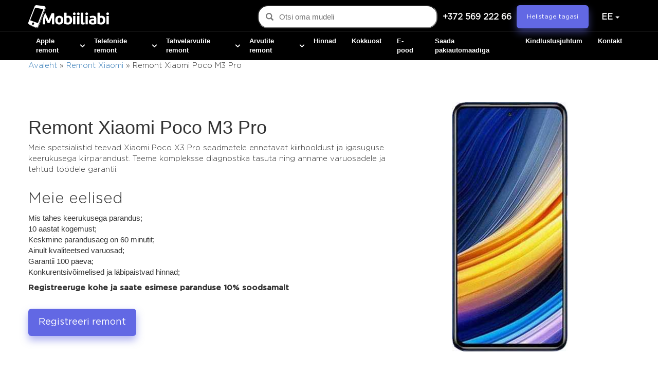

--- FILE ---
content_type: text/html; charset=UTF-8
request_url: https://ee.mobiiliabi.ee/remont-xiaomi/xiaomi-poco-m3-pro/
body_size: 31254
content:

<!DOCTYPE html>
<html lang="et" prefix="og: https://ogp.me/ns#">
        <head>
                <meta property="og:image" content="https://mobiiliabi.ee/new_glavnaya/images/og.jpg" />
                <meta charset="utf-8">
                <meta http-equiv="X-UA-Compatible" content="IE=edge">
                <meta name="viewport" content="width=device-width, initial-scale=1">


                <link rel="shortcut icon" href="/wp-content/themes/lc-blank-master/images/faviconV2.png" alt="..." type="image/png">

                <link rel="apple-touch-icon" sizes="180x180" href="/wp-content/themes/lc-blank-master/images/faviconV2.png" alt="">


                <!-- Google tag (gtag.js) -->
                <script async src="https://www.googletagmanager.com/gtag/js?id=G-7TBZKLRGV2"></script>

                <script>
                        window.dataLayer = window.dataLayer || [];
                        function gtag(){dataLayer.push(arguments);}
                        gtag('js', new Date());
                        gtag('config', 'G-7TBZKLRGV2');
                </script>
                	<style>img:is([sizes="auto" i], [sizes^="auto," i]) { contain-intrinsic-size: 3000px 1500px }</style>
	<link rel="alternate" href="https://ee.mobiiliabi.ee/remont-xiaomi/xiaomi-poco-m3-pro/" hreflang="et" />
<link rel="alternate" href="https://ee.mobiiliabi.ee/ru/remont-xiaomi/xiaomi-poco-m3-pro/" hreflang="ru-ET" />

<!-- Search Engine Optimization by Rank Math PRO - https://rankmath.com/ -->
<title>Remont Xiaomi Poco M3 Pro - hoolduskeskus Remont Xiaomi Poco M3 Pro Tallinnas | Mobiiliabi</title>
<meta name="description" content="Hoolduskeskus Remont Xiaomi Poco M3 Pro ✅ Kulleriga kohaletoimetamine Tallinnas ✅Igasuguse keerukusega remont ➤ Mobiiliabi"/>
<meta name="robots" content="follow, index, max-snippet:-1, max-video-preview:-1, max-image-preview:large"/>
<link rel="canonical" href="https://ee.mobiiliabi.ee/remont-xiaomi/xiaomi-poco-m3-pro/" />
<meta property="og:locale" content="et_EE" />
<meta property="og:type" content="article" />
<meta property="og:title" content="Remont Xiaomi Poco M3 Pro - hoolduskeskus Remont Xiaomi Poco M3 Pro Tallinnas | Mobiiliabi" />
<meta property="og:description" content="Hoolduskeskus Remont Xiaomi Poco M3 Pro ✅ Kulleriga kohaletoimetamine Tallinnas ✅Igasuguse keerukusega remont ➤ Mobiiliabi" />
<meta property="og:url" content="https://ee.mobiiliabi.ee/remont-xiaomi/xiaomi-poco-m3-pro/" />
<meta property="og:site_name" content="Mobiiliabi.ee" />
<meta property="article:publisher" content="https://www.facebook.com/mobiiliabi/" />
<meta property="article:section" content="Товары" />
<meta property="og:updated_time" content="2022-11-26T13:14:37+03:00" />
<meta property="article:published_time" content="2022-06-16T16:56:54+03:00" />
<meta property="article:modified_time" content="2022-11-26T13:14:37+03:00" />
<meta name="twitter:card" content="summary_large_image" />
<meta name="twitter:title" content="Remont Xiaomi Poco M3 Pro - hoolduskeskus Remont Xiaomi Poco M3 Pro Tallinnas | Mobiiliabi" />
<meta name="twitter:description" content="Hoolduskeskus Remont Xiaomi Poco M3 Pro ✅ Kulleriga kohaletoimetamine Tallinnas ✅Igasuguse keerukusega remont ➤ Mobiiliabi" />
<meta name="twitter:label1" content="Time to read" />
<meta name="twitter:data1" content="Less than a minute" />
<script type="application/ld+json" class="rank-math-schema-pro">{"@context":"https://schema.org","@graph":[{"@type":"Place","@id":"https://ee.mobiiliabi.ee/#place","geo":{"@type":"GeoCoordinates","latitude":"59.444391","longitude":"24.889277"},"hasMap":"https://www.google.com/maps/search/?api=1&amp;query=59.444391,24.889277","address":{"@type":"PostalAddress","streetAddress":"\u00dcmera 3, II korrus (\u00dcmera Keskus)","addressLocality":"Tallinn","addressRegion":"Tallinn","addressCountry":"Estonia"}},{"@type":"Organization","@id":"https://ee.mobiiliabi.ee/#organization","name":"Mobiiliabi.ee","url":"https://ee.mobiiliabi.ee","sameAs":["https://www.facebook.com/mobiiliabi/","https://instagram.com/mobiiliabi_tallinn","viber://chat?number=37256922266","https://wa.me/37256922266","tg://resolve?domain=@Mobiiliabi"],"email":"info@mobiiliabi.ee","address":{"@type":"PostalAddress","streetAddress":"\u00dcmera 3, II korrus (\u00dcmera Keskus)","addressLocality":"Tallinn","addressRegion":"Tallinn","addressCountry":"Estonia"},"logo":{"@type":"ImageObject","@id":"https://ee.mobiiliabi.ee/#logo","url":"https://ee.mobiiliabi.ee/wp-content/uploads/2022/08/3.png","contentUrl":"https://ee.mobiiliabi.ee/wp-content/uploads/2022/08/3.png","caption":"Mobiiliabi.ee","inLanguage":"et","width":"571","height":"130"},"contactPoint":[{"@type":"ContactPoint","telephone":"+372 569 222 66","contactType":"customer support"}],"location":{"@id":"https://ee.mobiiliabi.ee/#place"}},{"@type":"WebSite","@id":"https://ee.mobiiliabi.ee/#website","url":"https://ee.mobiiliabi.ee","name":"Mobiiliabi.ee","publisher":{"@id":"https://ee.mobiiliabi.ee/#organization"},"inLanguage":"et"},{"@type":"ImageObject","@id":"https://ee.mobiiliabi.ee/wp-content/uploads/2022/08/3.png","url":"https://ee.mobiiliabi.ee/wp-content/uploads/2022/08/3.png","width":"571","height":"130","caption":"logo","inLanguage":"et"},{"@type":"BreadcrumbList","@id":"https://ee.mobiiliabi.ee/remont-xiaomi/xiaomi-poco-m3-pro/#breadcrumb","itemListElement":[{"@type":"ListItem","position":"1","item":{"@id":"https://ee.mobiiliabi.ee","name":"Avaleht"}},{"@type":"ListItem","position":"2","item":{"@id":"https://ee.mobiiliabi.ee/remont-xiaomi/","name":"Remont Xiaomi"}},{"@type":"ListItem","position":"3","item":{"@id":"https://ee.mobiiliabi.ee/remont-xiaomi/xiaomi-poco-m3-pro/","name":"Remont Xiaomi Poco M3 Pro"}}]},{"@type":"WebPage","@id":"https://ee.mobiiliabi.ee/remont-xiaomi/xiaomi-poco-m3-pro/#webpage","url":"https://ee.mobiiliabi.ee/remont-xiaomi/xiaomi-poco-m3-pro/","name":"Remont Xiaomi Poco M3 Pro - hoolduskeskus Remont Xiaomi Poco M3 Pro Tallinnas | Mobiiliabi","datePublished":"2022-06-16T16:56:54+03:00","dateModified":"2022-11-26T13:14:37+03:00","isPartOf":{"@id":"https://ee.mobiiliabi.ee/#website"},"primaryImageOfPage":{"@id":"https://ee.mobiiliabi.ee/wp-content/uploads/2022/08/3.png"},"inLanguage":"et","breadcrumb":{"@id":"https://ee.mobiiliabi.ee/remont-xiaomi/xiaomi-poco-m3-pro/#breadcrumb"}},{"@type":"Person","@id":"https://ee.mobiiliabi.ee/remont-xiaomi/xiaomi-poco-m3-pro/#author","name":"reloks","image":{"@type":"ImageObject","@id":"https://secure.gravatar.com/avatar/01c853cd88b97f1999d976c912da2fc7eed0dd7964717e5b2208ec94afa6da5d?s=96&amp;d=mm&amp;r=g","url":"https://secure.gravatar.com/avatar/01c853cd88b97f1999d976c912da2fc7eed0dd7964717e5b2208ec94afa6da5d?s=96&amp;d=mm&amp;r=g","caption":"reloks","inLanguage":"et"},"worksFor":{"@id":"https://ee.mobiiliabi.ee/#organization"}},{"@type":"Article","headline":"Remont Xiaomi Poco M3 Pro - hoolduskeskus Remont Xiaomi Poco M3 Pro Tallinnas | Mobiiliabi","datePublished":"2022-06-16T16:56:54+03:00","dateModified":"2022-11-26T13:14:37+03:00","author":{"@id":"https://ee.mobiiliabi.ee/remont-xiaomi/xiaomi-poco-m3-pro/#author","name":"reloks"},"publisher":{"@id":"https://ee.mobiiliabi.ee/#organization"},"description":"Hoolduskeskus Remont Xiaomi Poco M3 Pro \u2705 Kulleriga kohaletoimetamine Tallinnas \u2705Igasuguse keerukusega remont \u27a4 Mobiiliabi","name":"Remont Xiaomi Poco M3 Pro - hoolduskeskus Remont Xiaomi Poco M3 Pro Tallinnas | Mobiiliabi","@id":"https://ee.mobiiliabi.ee/remont-xiaomi/xiaomi-poco-m3-pro/#richSnippet","isPartOf":{"@id":"https://ee.mobiiliabi.ee/remont-xiaomi/xiaomi-poco-m3-pro/#webpage"},"image":{"@id":"https://ee.mobiiliabi.ee/wp-content/uploads/2022/08/3.png"},"inLanguage":"et","mainEntityOfPage":{"@id":"https://ee.mobiiliabi.ee/remont-xiaomi/xiaomi-poco-m3-pro/#webpage"}}]}</script>
<!-- /Rank Math WordPress SEO plugin -->

<link rel="alternate" type="application/rss+xml" title="Mobiiltelefonide ja arvutite remont &raquo; Feed" href="https://ee.mobiiliabi.ee/feed/" />
<link rel="alternate" type="application/rss+xml" title="Mobiiltelefonide ja arvutite remont &raquo; Comments Feed" href="https://ee.mobiiliabi.ee/comments/feed/" />
<script type="text/javascript">
/* <![CDATA[ */
window._wpemojiSettings = {"baseUrl":"https:\/\/s.w.org\/images\/core\/emoji\/16.0.1\/72x72\/","ext":".png","svgUrl":"https:\/\/s.w.org\/images\/core\/emoji\/16.0.1\/svg\/","svgExt":".svg","source":{"concatemoji":"https:\/\/ee.mobiiliabi.ee\/wp-includes\/js\/wp-emoji-release.min.js?ver=48febbee73ddcb498348cdf61c569d7e"}};
/*! This file is auto-generated */
!function(s,n){var o,i,e;function c(e){try{var t={supportTests:e,timestamp:(new Date).valueOf()};sessionStorage.setItem(o,JSON.stringify(t))}catch(e){}}function p(e,t,n){e.clearRect(0,0,e.canvas.width,e.canvas.height),e.fillText(t,0,0);var t=new Uint32Array(e.getImageData(0,0,e.canvas.width,e.canvas.height).data),a=(e.clearRect(0,0,e.canvas.width,e.canvas.height),e.fillText(n,0,0),new Uint32Array(e.getImageData(0,0,e.canvas.width,e.canvas.height).data));return t.every(function(e,t){return e===a[t]})}function u(e,t){e.clearRect(0,0,e.canvas.width,e.canvas.height),e.fillText(t,0,0);for(var n=e.getImageData(16,16,1,1),a=0;a<n.data.length;a++)if(0!==n.data[a])return!1;return!0}function f(e,t,n,a){switch(t){case"flag":return n(e,"\ud83c\udff3\ufe0f\u200d\u26a7\ufe0f","\ud83c\udff3\ufe0f\u200b\u26a7\ufe0f")?!1:!n(e,"\ud83c\udde8\ud83c\uddf6","\ud83c\udde8\u200b\ud83c\uddf6")&&!n(e,"\ud83c\udff4\udb40\udc67\udb40\udc62\udb40\udc65\udb40\udc6e\udb40\udc67\udb40\udc7f","\ud83c\udff4\u200b\udb40\udc67\u200b\udb40\udc62\u200b\udb40\udc65\u200b\udb40\udc6e\u200b\udb40\udc67\u200b\udb40\udc7f");case"emoji":return!a(e,"\ud83e\udedf")}return!1}function g(e,t,n,a){var r="undefined"!=typeof WorkerGlobalScope&&self instanceof WorkerGlobalScope?new OffscreenCanvas(300,150):s.createElement("canvas"),o=r.getContext("2d",{willReadFrequently:!0}),i=(o.textBaseline="top",o.font="600 32px Arial",{});return e.forEach(function(e){i[e]=t(o,e,n,a)}),i}function t(e){var t=s.createElement("script");t.src=e,t.defer=!0,s.head.appendChild(t)}"undefined"!=typeof Promise&&(o="wpEmojiSettingsSupports",i=["flag","emoji"],n.supports={everything:!0,everythingExceptFlag:!0},e=new Promise(function(e){s.addEventListener("DOMContentLoaded",e,{once:!0})}),new Promise(function(t){var n=function(){try{var e=JSON.parse(sessionStorage.getItem(o));if("object"==typeof e&&"number"==typeof e.timestamp&&(new Date).valueOf()<e.timestamp+604800&&"object"==typeof e.supportTests)return e.supportTests}catch(e){}return null}();if(!n){if("undefined"!=typeof Worker&&"undefined"!=typeof OffscreenCanvas&&"undefined"!=typeof URL&&URL.createObjectURL&&"undefined"!=typeof Blob)try{var e="postMessage("+g.toString()+"("+[JSON.stringify(i),f.toString(),p.toString(),u.toString()].join(",")+"));",a=new Blob([e],{type:"text/javascript"}),r=new Worker(URL.createObjectURL(a),{name:"wpTestEmojiSupports"});return void(r.onmessage=function(e){c(n=e.data),r.terminate(),t(n)})}catch(e){}c(n=g(i,f,p,u))}t(n)}).then(function(e){for(var t in e)n.supports[t]=e[t],n.supports.everything=n.supports.everything&&n.supports[t],"flag"!==t&&(n.supports.everythingExceptFlag=n.supports.everythingExceptFlag&&n.supports[t]);n.supports.everythingExceptFlag=n.supports.everythingExceptFlag&&!n.supports.flag,n.DOMReady=!1,n.readyCallback=function(){n.DOMReady=!0}}).then(function(){return e}).then(function(){var e;n.supports.everything||(n.readyCallback(),(e=n.source||{}).concatemoji?t(e.concatemoji):e.wpemoji&&e.twemoji&&(t(e.twemoji),t(e.wpemoji)))}))}((window,document),window._wpemojiSettings);
/* ]]> */
</script>
<style id='wp-emoji-styles-inline-css' type='text/css'>

	img.wp-smiley, img.emoji {
		display: inline !important;
		border: none !important;
		box-shadow: none !important;
		height: 1em !important;
		width: 1em !important;
		margin: 0 0.07em !important;
		vertical-align: -0.1em !important;
		background: none !important;
		padding: 0 !important;
	}
</style>
<link rel='stylesheet' id='wp-block-library-css' href='https://ee.mobiiliabi.ee/wp-includes/css/dist/block-library/style.min.css?ver=48febbee73ddcb498348cdf61c569d7e' type='text/css' media='all' />
<style id='classic-theme-styles-inline-css' type='text/css'>
/*! This file is auto-generated */
.wp-block-button__link{color:#fff;background-color:#32373c;border-radius:9999px;box-shadow:none;text-decoration:none;padding:calc(.667em + 2px) calc(1.333em + 2px);font-size:1.125em}.wp-block-file__button{background:#32373c;color:#fff;text-decoration:none}
</style>
<style id='global-styles-inline-css' type='text/css'>
:root{--wp--preset--aspect-ratio--square: 1;--wp--preset--aspect-ratio--4-3: 4/3;--wp--preset--aspect-ratio--3-4: 3/4;--wp--preset--aspect-ratio--3-2: 3/2;--wp--preset--aspect-ratio--2-3: 2/3;--wp--preset--aspect-ratio--16-9: 16/9;--wp--preset--aspect-ratio--9-16: 9/16;--wp--preset--color--black: #000000;--wp--preset--color--cyan-bluish-gray: #abb8c3;--wp--preset--color--white: #ffffff;--wp--preset--color--pale-pink: #f78da7;--wp--preset--color--vivid-red: #cf2e2e;--wp--preset--color--luminous-vivid-orange: #ff6900;--wp--preset--color--luminous-vivid-amber: #fcb900;--wp--preset--color--light-green-cyan: #7bdcb5;--wp--preset--color--vivid-green-cyan: #00d084;--wp--preset--color--pale-cyan-blue: #8ed1fc;--wp--preset--color--vivid-cyan-blue: #0693e3;--wp--preset--color--vivid-purple: #9b51e0;--wp--preset--gradient--vivid-cyan-blue-to-vivid-purple: linear-gradient(135deg,rgba(6,147,227,1) 0%,rgb(155,81,224) 100%);--wp--preset--gradient--light-green-cyan-to-vivid-green-cyan: linear-gradient(135deg,rgb(122,220,180) 0%,rgb(0,208,130) 100%);--wp--preset--gradient--luminous-vivid-amber-to-luminous-vivid-orange: linear-gradient(135deg,rgba(252,185,0,1) 0%,rgba(255,105,0,1) 100%);--wp--preset--gradient--luminous-vivid-orange-to-vivid-red: linear-gradient(135deg,rgba(255,105,0,1) 0%,rgb(207,46,46) 100%);--wp--preset--gradient--very-light-gray-to-cyan-bluish-gray: linear-gradient(135deg,rgb(238,238,238) 0%,rgb(169,184,195) 100%);--wp--preset--gradient--cool-to-warm-spectrum: linear-gradient(135deg,rgb(74,234,220) 0%,rgb(151,120,209) 20%,rgb(207,42,186) 40%,rgb(238,44,130) 60%,rgb(251,105,98) 80%,rgb(254,248,76) 100%);--wp--preset--gradient--blush-light-purple: linear-gradient(135deg,rgb(255,206,236) 0%,rgb(152,150,240) 100%);--wp--preset--gradient--blush-bordeaux: linear-gradient(135deg,rgb(254,205,165) 0%,rgb(254,45,45) 50%,rgb(107,0,62) 100%);--wp--preset--gradient--luminous-dusk: linear-gradient(135deg,rgb(255,203,112) 0%,rgb(199,81,192) 50%,rgb(65,88,208) 100%);--wp--preset--gradient--pale-ocean: linear-gradient(135deg,rgb(255,245,203) 0%,rgb(182,227,212) 50%,rgb(51,167,181) 100%);--wp--preset--gradient--electric-grass: linear-gradient(135deg,rgb(202,248,128) 0%,rgb(113,206,126) 100%);--wp--preset--gradient--midnight: linear-gradient(135deg,rgb(2,3,129) 0%,rgb(40,116,252) 100%);--wp--preset--font-size--small: 13px;--wp--preset--font-size--medium: 20px;--wp--preset--font-size--large: 36px;--wp--preset--font-size--x-large: 42px;--wp--preset--spacing--20: 0.44rem;--wp--preset--spacing--30: 0.67rem;--wp--preset--spacing--40: 1rem;--wp--preset--spacing--50: 1.5rem;--wp--preset--spacing--60: 2.25rem;--wp--preset--spacing--70: 3.38rem;--wp--preset--spacing--80: 5.06rem;--wp--preset--shadow--natural: 6px 6px 9px rgba(0, 0, 0, 0.2);--wp--preset--shadow--deep: 12px 12px 50px rgba(0, 0, 0, 0.4);--wp--preset--shadow--sharp: 6px 6px 0px rgba(0, 0, 0, 0.2);--wp--preset--shadow--outlined: 6px 6px 0px -3px rgba(255, 255, 255, 1), 6px 6px rgba(0, 0, 0, 1);--wp--preset--shadow--crisp: 6px 6px 0px rgba(0, 0, 0, 1);}:where(.is-layout-flex){gap: 0.5em;}:where(.is-layout-grid){gap: 0.5em;}body .is-layout-flex{display: flex;}.is-layout-flex{flex-wrap: wrap;align-items: center;}.is-layout-flex > :is(*, div){margin: 0;}body .is-layout-grid{display: grid;}.is-layout-grid > :is(*, div){margin: 0;}:where(.wp-block-columns.is-layout-flex){gap: 2em;}:where(.wp-block-columns.is-layout-grid){gap: 2em;}:where(.wp-block-post-template.is-layout-flex){gap: 1.25em;}:where(.wp-block-post-template.is-layout-grid){gap: 1.25em;}.has-black-color{color: var(--wp--preset--color--black) !important;}.has-cyan-bluish-gray-color{color: var(--wp--preset--color--cyan-bluish-gray) !important;}.has-white-color{color: var(--wp--preset--color--white) !important;}.has-pale-pink-color{color: var(--wp--preset--color--pale-pink) !important;}.has-vivid-red-color{color: var(--wp--preset--color--vivid-red) !important;}.has-luminous-vivid-orange-color{color: var(--wp--preset--color--luminous-vivid-orange) !important;}.has-luminous-vivid-amber-color{color: var(--wp--preset--color--luminous-vivid-amber) !important;}.has-light-green-cyan-color{color: var(--wp--preset--color--light-green-cyan) !important;}.has-vivid-green-cyan-color{color: var(--wp--preset--color--vivid-green-cyan) !important;}.has-pale-cyan-blue-color{color: var(--wp--preset--color--pale-cyan-blue) !important;}.has-vivid-cyan-blue-color{color: var(--wp--preset--color--vivid-cyan-blue) !important;}.has-vivid-purple-color{color: var(--wp--preset--color--vivid-purple) !important;}.has-black-background-color{background-color: var(--wp--preset--color--black) !important;}.has-cyan-bluish-gray-background-color{background-color: var(--wp--preset--color--cyan-bluish-gray) !important;}.has-white-background-color{background-color: var(--wp--preset--color--white) !important;}.has-pale-pink-background-color{background-color: var(--wp--preset--color--pale-pink) !important;}.has-vivid-red-background-color{background-color: var(--wp--preset--color--vivid-red) !important;}.has-luminous-vivid-orange-background-color{background-color: var(--wp--preset--color--luminous-vivid-orange) !important;}.has-luminous-vivid-amber-background-color{background-color: var(--wp--preset--color--luminous-vivid-amber) !important;}.has-light-green-cyan-background-color{background-color: var(--wp--preset--color--light-green-cyan) !important;}.has-vivid-green-cyan-background-color{background-color: var(--wp--preset--color--vivid-green-cyan) !important;}.has-pale-cyan-blue-background-color{background-color: var(--wp--preset--color--pale-cyan-blue) !important;}.has-vivid-cyan-blue-background-color{background-color: var(--wp--preset--color--vivid-cyan-blue) !important;}.has-vivid-purple-background-color{background-color: var(--wp--preset--color--vivid-purple) !important;}.has-black-border-color{border-color: var(--wp--preset--color--black) !important;}.has-cyan-bluish-gray-border-color{border-color: var(--wp--preset--color--cyan-bluish-gray) !important;}.has-white-border-color{border-color: var(--wp--preset--color--white) !important;}.has-pale-pink-border-color{border-color: var(--wp--preset--color--pale-pink) !important;}.has-vivid-red-border-color{border-color: var(--wp--preset--color--vivid-red) !important;}.has-luminous-vivid-orange-border-color{border-color: var(--wp--preset--color--luminous-vivid-orange) !important;}.has-luminous-vivid-amber-border-color{border-color: var(--wp--preset--color--luminous-vivid-amber) !important;}.has-light-green-cyan-border-color{border-color: var(--wp--preset--color--light-green-cyan) !important;}.has-vivid-green-cyan-border-color{border-color: var(--wp--preset--color--vivid-green-cyan) !important;}.has-pale-cyan-blue-border-color{border-color: var(--wp--preset--color--pale-cyan-blue) !important;}.has-vivid-cyan-blue-border-color{border-color: var(--wp--preset--color--vivid-cyan-blue) !important;}.has-vivid-purple-border-color{border-color: var(--wp--preset--color--vivid-purple) !important;}.has-vivid-cyan-blue-to-vivid-purple-gradient-background{background: var(--wp--preset--gradient--vivid-cyan-blue-to-vivid-purple) !important;}.has-light-green-cyan-to-vivid-green-cyan-gradient-background{background: var(--wp--preset--gradient--light-green-cyan-to-vivid-green-cyan) !important;}.has-luminous-vivid-amber-to-luminous-vivid-orange-gradient-background{background: var(--wp--preset--gradient--luminous-vivid-amber-to-luminous-vivid-orange) !important;}.has-luminous-vivid-orange-to-vivid-red-gradient-background{background: var(--wp--preset--gradient--luminous-vivid-orange-to-vivid-red) !important;}.has-very-light-gray-to-cyan-bluish-gray-gradient-background{background: var(--wp--preset--gradient--very-light-gray-to-cyan-bluish-gray) !important;}.has-cool-to-warm-spectrum-gradient-background{background: var(--wp--preset--gradient--cool-to-warm-spectrum) !important;}.has-blush-light-purple-gradient-background{background: var(--wp--preset--gradient--blush-light-purple) !important;}.has-blush-bordeaux-gradient-background{background: var(--wp--preset--gradient--blush-bordeaux) !important;}.has-luminous-dusk-gradient-background{background: var(--wp--preset--gradient--luminous-dusk) !important;}.has-pale-ocean-gradient-background{background: var(--wp--preset--gradient--pale-ocean) !important;}.has-electric-grass-gradient-background{background: var(--wp--preset--gradient--electric-grass) !important;}.has-midnight-gradient-background{background: var(--wp--preset--gradient--midnight) !important;}.has-small-font-size{font-size: var(--wp--preset--font-size--small) !important;}.has-medium-font-size{font-size: var(--wp--preset--font-size--medium) !important;}.has-large-font-size{font-size: var(--wp--preset--font-size--large) !important;}.has-x-large-font-size{font-size: var(--wp--preset--font-size--x-large) !important;}
:where(.wp-block-post-template.is-layout-flex){gap: 1.25em;}:where(.wp-block-post-template.is-layout-grid){gap: 1.25em;}
:where(.wp-block-columns.is-layout-flex){gap: 2em;}:where(.wp-block-columns.is-layout-grid){gap: 2em;}
:root :where(.wp-block-pullquote){font-size: 1.5em;line-height: 1.6;}
</style>
<link rel='stylesheet' id='JFfolder-css' href='https://ee.mobiiliabi.ee/wp-content/plugins/pcrt-plugin-check-status/j-folder/css/j-forms.css?ver=1.0.0' type='text/css' media='all' />
<link rel='stylesheet' id='BootStrapCSS-css' href='https://ee.mobiiliabi.ee/wp-content/plugins/pcrt-plugin-check-status/css/bootstrap.min.css?ver=1.0.0' type='text/css' media='all' />
<link rel='stylesheet' id='styleCSS-css' href='https://ee.mobiiliabi.ee/wp-content/plugins/pcrt-plugin-check-status/css/style.css?ver=1.0.0' type='text/css' media='all' />
<link rel='stylesheet' id='lct-base-style-css' href='https://ee.mobiiliabi.ee/wp-content/themes/lc-blank-master/style.css?ver=24' type='text/css' media='all' />
<link rel='stylesheet' id='bootstrap_css-css' href='https://ee.mobiiliabi.ee/wp-content/themes/lc-blank-master/css/bootstrap.min.css' type='text/css' media='all' />
<link rel='stylesheet' id='custom_css-css' href='https://ee.mobiiliabi.ee/wp-content/themes/lc-blank-master/css/style.css?ver=24' type='text/css' media='all' />
<link rel='stylesheet' id='fontello-css' href='https://ee.mobiiliabi.ee/wp-content/themes/lc-blank-master/css/fontello.css' type='text/css' media='all' />
<script type="text/javascript" src="https://ee.mobiiliabi.ee/wp-includes/js/jquery/jquery.min.js?ver=3.7.1" id="jquery-core-js"></script>
<script type="text/javascript" src="https://ee.mobiiliabi.ee/wp-includes/js/jquery/jquery-migrate.min.js?ver=3.4.1" id="jquery-migrate-js"></script>
<link rel="https://api.w.org/" href="https://ee.mobiiliabi.ee/wp-json/" /><link rel="alternate" title="JSON" type="application/json" href="https://ee.mobiiliabi.ee/wp-json/wp/v2/pages/1721" /><link rel="EditURI" type="application/rsd+xml" title="RSD" href="https://ee.mobiiliabi.ee/xmlrpc.php?rsd" />

<link rel='shortlink' href='https://ee.mobiiliabi.ee/?p=1721' />
<link rel="alternate" title="oEmbed (JSON)" type="application/json+oembed" href="https://ee.mobiiliabi.ee/wp-json/oembed/1.0/embed?url=https%3A%2F%2Fee.mobiiliabi.ee%2Fremont-xiaomi%2Fxiaomi-poco-m3-pro%2F" />
<link rel="alternate" title="oEmbed (XML)" type="text/xml+oembed" href="https://ee.mobiiliabi.ee/wp-json/oembed/1.0/embed?url=https%3A%2F%2Fee.mobiiliabi.ee%2Fremont-xiaomi%2Fxiaomi-poco-m3-pro%2F&#038;format=xml" />
<!-- Google Tag Manager -->
<script>(function(w,d,s,l,i){w[l]=w[l]||[];w[l].push({'gtm.start':
new Date().getTime(),event:'gtm.js'});var f=d.getElementsByTagName(s)[0],
j=d.createElement(s),dl=l!='dataLayer'?'&l='+l:'';j.async=true;j.src=
'https://www.googletagmanager.com/gtm.js?id='+i+dl;f.parentNode.insertBefore(j,f);
})(window,document,'script','dataLayer','GTM-K47K7QP');</script>
<!-- End Google Tag Manager -->		<style type="text/css" id="wp-custom-css">
			.page-id-7294 > section:nth-child(5){
	display:none;
}

#et.home .boxing{
	display:none !important;
}
#et.home .box_home{
	display:block !important;
}
#et.home .box_home section.site_contacts_wr.pt50.pb50{
	display:block !important;
}


#et .rus{
	display:none !important;
}
#ru .est{
	display:none !important;
}
#et section.site_contacts_wr.pt50.pb50{
	display:none;
}
#et .boxing{display:block !important;}
#et  .boxing section.site_contacts_wr.pt50.pb50{
	display:block !important;
}
.page-template-page-index-est-php  .boxing{
	display:block !important;
}
#ru section.site_contacts_wr.pt50.pb50 {
    display: block !important;
}
body > div:nth-child(7) > section{
	display:block !important;
}
.page-id-7294 .boxing{
	display:block !important;
}
.page-id-7294 > div:nth-child(8){
	display:none !important;
}
@media (min-width: 992px){
section.site_contacts_wr.pt50.pb50 {
    padding-bottom: 0px !important;
}
}

@media (max-width: 992px){
section.site_contacts_wr.pt50.pb50	a.slug_bnt{
		    width: fit-content;
    margin-left: 0px;
	}
}
form#form6 select{
	width: 100%;
    float: right;
    font-size: 14px;
    border: 1px solid #DBDBDB;
    background: #f7f7f7;
       color: #8f8a8a;
	text-align: left;
}

section.site_map_wr.pt50.pb50 a.slug_bnt{
	display:none;
}
   .container-iframe{
  overflow: hidden;
  border: 1px solid #555;   
}
.container-iframe > iframe{  
  border: none;  
  margin-top: -70px;
}		</style>
		        </head>

        <header class="header">
                <div class="line">
                        <nav class="navbar navbar-default">
                                <div class="container">
                                        <div class="row">
                                                <div class="navbar-header">
                                                        <!--phones-->
                                                                                                                                                                                                                                                                        <a href="tel:+37256922266" title="+372 569 222 66" class=" navbar-brand visible-xs"><img  src="/wp-content/themes/lc-blank-master/images/btn.png" alt=""></a>
                                                                                                                                                                                                                                                                                                                                                                        <a href="https://ee.mobiiliabi.ee" title="Mobiiltelefonide ja arvutite remont" rel="home" class="navbar-brand logo"><img src="https://ee.mobiiliabi.ee/wp-content/uploads/2022/10/logo.png" alt="Mobiiltelefonide ja arvutite remont" class="skip-lazy" width="157" height="45"/></a>
                                                        
                                                        <div class="right-lg hidden-xs d-flex">
                                                            <div class="autocomplete-container" id="dea08ca3c3">
                                                                <div class="autocomplete-container__wrapper">
                                                                    <input type="text" class="page-search" placeholder="Otsi oma mudeli">
                                                                    <span class="glyphicon glyphicon-search"></span>
                                                                    <div class="autocomplete-results"></div>
                                                                </div>
                                                            </div>
                                                                <ul class="nav navbar-nav flags phones">
                                                                        <!--phones-->
                                                                                                                                                                                                                                                                                                                                        <li>
                                                                                                 <a href="tel:+37256922266" title="+372 569 222 66" class="phone_top">
                                                                                                        +372 569 222 66                                                                                                 </a>
                                                                                        </li>
                                                                                                                                                        
                                                                        <li><button class="top_btn" data-toggle="modal" data-target="#myModal_phone"  style="margin-right: 15px;">
                                                                                Helistage tagasi                                                                        </button>
                                                                        </li>
                                                                    <li class="dropdown switcher-language">
                                                                        <a href="#" class="dropdown-toggle nav-link" data-toggle="dropdown" role="button" aria-expanded="false">EE <span class="caret"></span></a>
                                                                        <ul class="dropdown-menu" role="menu">
                                                                            <li class="active"><a href='https://ee.mobiiliabi.ee/remont-xiaomi/xiaomi-poco-m3-pro/'>EE</a></li><li ><a href='https://ee.mobiiliabi.ee/ru/remont-xiaomi/xiaomi-poco-m3-pro/'>RU</a></li>                                                                        </ul>
                                                                    </li>
                                                                </ul>
                                                        </div>
                                                        <div class="menu_toggler d-block d-lg-none  position-relative ">
                                                        </div>
                                                </div>
                                        </div>
                                </div>
                        </nav>
                </div>
                <div class="top_fix" id="top_fixed">
                        <div class="container">
                                <div class="row">
                                        <nav class="nav_menu_wr">
                                                <div class="d-flex position-relative d-lg-none justify-content-between align-items-center mb30">
                                                                                                                        <a href="https://ee.mobiiliabi.ee " title="Mobiiltelefonide ja arvutite remont" class="menu_logo h-auto" ><img src="https://ee.mobiiliabi.ee/wp-content/uploads/2022/10/logo.png" alt="Mobiiltelefonide ja arvutite remont" class="skip-lazy" width="157" height="45"/></a>
                                                                                                                <div class="menu_close text-center  d-lg-none cursor-pointer">
                                                        </div>
                                                </div>
                                                <div class="autocomplete-container" id="dea08ca3c3">
                                                    <div class="autocomplete-container__wrapper">
                                                        <input type="text" class="page-search" placeholder="Otsi oma mudeli">
                                                        <span class="glyphicon glyphicon-search"></span>
                                                        <div class="autocomplete-results"></div>
                                                    </div>
                                                </div>
                                                                                                    <ul class="text-uppercase lang_wr d-flex d-lg-none   text-center">
                                                        	<li class="lang-item lang-item-8 lang-item-et current-lang lang-item-first"><a lang="et" hreflang="et" href="https://ee.mobiiliabi.ee/remont-xiaomi/xiaomi-poco-m3-pro/" aria-current="true">et</a></li>
	<li class="lang-item lang-item-11 lang-item-ru"><a lang="ru-RU" hreflang="ru-RU" href="https://ee.mobiiliabi.ee/ru/remont-xiaomi/xiaomi-poco-m3-pro/">ru</a></li>
                                                    </ul>
                                                                                                <ul id="menu-glavnoe-menyu-ee" class="menu nav"><li id="menu-item-7419" class="menu-item menu-item-type-custom menu-item-object-custom menu-item-has-children menu-item-7419"><a href="https://ee.mobiiliabi.ee/remont-apple/">Apple remont <div class="has_children_link"></div></a>
 <ul  class="sub-menu menu-odd menu-depth-1">
	<li id="menu-item-7542" class="menu-item menu-item-type-post_type menu-item-object-page menu-item-has-children menu-item-7542"><a href="https://ee.mobiiliabi.ee/remont-iphone/">Remont iPhone <div class="has_children_link"></div></a>
	 <ul  class="sub-menu menu-even menu-depth-2">
		<li id="menu-item-37580" class="menu-item menu-item-type-post_type menu-item-object-page menu-item-37580"><a href="https://ee.mobiiliabi.ee/remont-iphone/remont-iphone-16/">Remont iPhone 16</a></li>
		<li id="menu-item-37583" class="menu-item menu-item-type-post_type menu-item-object-page menu-item-37583"><a href="https://ee.mobiiliabi.ee/remont-iphone/remont-iphone-16-plus/">Remont iPhone 16 Plus</a></li>
		<li id="menu-item-37582" class="menu-item menu-item-type-post_type menu-item-object-page menu-item-37582"><a href="https://ee.mobiiliabi.ee/remont-iphone/remont-iphone-16-pro/">Remont iPhone 16 Pro</a></li>
		<li id="menu-item-37581" class="menu-item menu-item-type-post_type menu-item-object-page menu-item-37581"><a href="https://ee.mobiiliabi.ee/remont-iphone/remont-iphone-16-pro-max/">Remont iPhone 16 Pro Max</a></li>
		<li id="menu-item-37338" class="menu-item menu-item-type-post_type menu-item-object-page menu-item-37338"><a href="https://ee.mobiiliabi.ee/remont-iphone/remont-iphone-15/">Remont iPhone 15</a></li>
		<li id="menu-item-37336" class="menu-item menu-item-type-post_type menu-item-object-page menu-item-37336"><a href="https://ee.mobiiliabi.ee/remont-iphone/remont-iphone-15-pro/">Remont iPhone 15 Pro</a></li>
		<li id="menu-item-37335" class="menu-item menu-item-type-post_type menu-item-object-page menu-item-37335"><a href="https://ee.mobiiliabi.ee/remont-iphone/remont-iphone-15-pro-max/">Remont iPhone 15 Pro Max</a></li>
		<li id="menu-item-37337" class="menu-item menu-item-type-post_type menu-item-object-page menu-item-37337"><a href="https://ee.mobiiliabi.ee/remont-iphone/remont-iphone-15-plus/">Remont iPhone 15 Plus</a></li>
		<li id="menu-item-7547" class="menu-item menu-item-type-post_type menu-item-object-page menu-item-7547"><a href="https://ee.mobiiliabi.ee/remont-iphone/iphone-14/">Remont iPhone 14</a></li>
		<li id="menu-item-7549" class="menu-item menu-item-type-post_type menu-item-object-page menu-item-7549"><a href="https://ee.mobiiliabi.ee/remont-iphone/iphone-14-pro/">Remont iPhone 14 Pro</a></li>
		<li id="menu-item-7550" class="menu-item menu-item-type-post_type menu-item-object-page menu-item-7550"><a href="https://ee.mobiiliabi.ee/remont-iphone/iphone-14-pro-max/">Remont iPhone 14 Pro Max</a></li>
		<li id="menu-item-7548" class="menu-item menu-item-type-post_type menu-item-object-page menu-item-7548"><a href="https://ee.mobiiliabi.ee/remont-iphone/iphone-14-plus/">Remont iPhone 14 Plus</a></li>
		<li id="menu-item-7543" class="menu-item menu-item-type-post_type menu-item-object-page menu-item-7543"><a href="https://ee.mobiiliabi.ee/remont-iphone/iphone-13/">Remont iPhone 13</a></li>
		<li id="menu-item-7544" class="menu-item menu-item-type-post_type menu-item-object-page menu-item-7544"><a href="https://ee.mobiiliabi.ee/remont-iphone/iphone-13-mini/">Remont iPhone 13 mini</a></li>
		<li id="menu-item-7545" class="menu-item menu-item-type-post_type menu-item-object-page menu-item-7545"><a href="https://ee.mobiiliabi.ee/remont-iphone/iphone-13-pro/">Remont iPhone 13 Pro</a></li>
		<li id="menu-item-7546" class="menu-item menu-item-type-post_type menu-item-object-page menu-item-7546"><a href="https://ee.mobiiliabi.ee/remont-iphone/iphone-13-pro-max/">Remont iPhone 13 Pro Max</a></li>
		<li id="menu-item-7551" class="menu-item menu-item-type-post_type menu-item-object-page menu-item-7551"><a href="https://ee.mobiiliabi.ee/remont-iphone/iphone-12/">Remont iPhone 12</a></li>
		<li id="menu-item-7552" class="menu-item menu-item-type-post_type menu-item-object-page menu-item-7552"><a href="https://ee.mobiiliabi.ee/remont-iphone/iphone-12-mini/">Remont iPhone 12 mini</a></li>
		<li id="menu-item-7553" class="menu-item menu-item-type-post_type menu-item-object-page menu-item-7553"><a href="https://ee.mobiiliabi.ee/remont-iphone/iphone-12-pro/">Remont iPhone 12 Pro</a></li>
		<li id="menu-item-7554" class="menu-item menu-item-type-post_type menu-item-object-page menu-item-7554"><a href="https://ee.mobiiliabi.ee/remont-iphone/iphone-12-pro-max/">Remont iPhone 12 Pro Max</a></li>
		<li id="menu-item-7555" class="menu-item menu-item-type-post_type menu-item-object-page menu-item-7555"><a href="https://ee.mobiiliabi.ee/remont-iphone/iphone-11/">Remont iPhone 11</a></li>
		<li id="menu-item-7556" class="menu-item menu-item-type-post_type menu-item-object-page menu-item-7556"><a href="https://ee.mobiiliabi.ee/remont-iphone/iphone-11-pro/">Remont iPhone 11 Pro</a></li>
		<li id="menu-item-7557" class="menu-item menu-item-type-post_type menu-item-object-page menu-item-7557"><a href="https://ee.mobiiliabi.ee/remont-iphone/iphone-11-pro-max/">Remont iPhone 11 Pro Max</a></li>
		<li id="menu-item-7558" class="menu-item menu-item-type-post_type menu-item-object-page menu-item-7558"><a href="https://ee.mobiiliabi.ee/remont-iphone/iphone-x/">Remont iPhone X</a></li>
		<li id="menu-item-7559" class="menu-item menu-item-type-post_type menu-item-object-page menu-item-7559"><a href="https://ee.mobiiliabi.ee/remont-iphone/iphone-xr/">Remont iPhone XR</a></li>
		<li id="menu-item-7560" class="menu-item menu-item-type-post_type menu-item-object-page menu-item-7560"><a href="https://ee.mobiiliabi.ee/remont-iphone/iphone-xs/">Remont iPhone XS</a></li>
		<li id="menu-item-7561" class="menu-item menu-item-type-post_type menu-item-object-page menu-item-7561"><a href="https://ee.mobiiliabi.ee/remont-iphone/iphone-xs-max/">Remont iPhone XS Max</a></li>
		<li id="menu-item-7562" class="menu-item menu-item-type-post_type menu-item-object-page menu-item-7562"><a href="https://ee.mobiiliabi.ee/remont-iphone/iphone-8/">Remont iPhone 8</a></li>
		<li id="menu-item-7563" class="menu-item menu-item-type-post_type menu-item-object-page menu-item-7563"><a href="https://ee.mobiiliabi.ee/remont-iphone/iphone-8-plus/">Remont iPhone 8 Plus</a></li>
		<li id="menu-item-7564" class="menu-item menu-item-type-post_type menu-item-object-page menu-item-7564"><a href="https://ee.mobiiliabi.ee/remont-iphone/iphone-se/">Remont iPhone SE</a></li>
		<li id="menu-item-7565" class="menu-item menu-item-type-post_type menu-item-object-page menu-item-7565"><a href="https://ee.mobiiliabi.ee/remont-iphone/iphone-se-2020/">Remont iPhone SE 2020</a></li>
		<li id="menu-item-7566" class="menu-item menu-item-type-post_type menu-item-object-page menu-item-7566"><a href="https://ee.mobiiliabi.ee/remont-iphone/iphone-7/">Remont iPhone 7</a></li>
		<li id="menu-item-7567" class="menu-item menu-item-type-post_type menu-item-object-page menu-item-7567"><a href="https://ee.mobiiliabi.ee/remont-iphone/iphone-7-plus/">Remont iPhone 7 Plus</a></li>
		<li id="menu-item-7568" class="menu-item menu-item-type-post_type menu-item-object-page menu-item-7568"><a href="https://ee.mobiiliabi.ee/remont-iphone/iphone-6s/">Remont iPhone 6s</a></li>
		<li id="menu-item-7569" class="menu-item menu-item-type-post_type menu-item-object-page menu-item-7569"><a href="https://ee.mobiiliabi.ee/remont-iphone/iphone-6s-plus/">Remont iPhone 6S Plus</a></li>
		<li id="menu-item-7570" class="menu-item menu-item-type-post_type menu-item-object-page menu-item-7570"><a href="https://ee.mobiiliabi.ee/remont-iphone/iphone-6/">Remont iPhone 6</a></li>
		<li id="menu-item-7571" class="menu-item menu-item-type-post_type menu-item-object-page menu-item-7571"><a href="https://ee.mobiiliabi.ee/remont-iphone/iphone-6-plus/">Remont iPhone 6 Plus</a></li>
		<li id="menu-item-7572" class="menu-item menu-item-type-post_type menu-item-object-page menu-item-7572"><a href="https://ee.mobiiliabi.ee/remont-iphone/iphone-5/">Remont iPhone 5</a></li>
		<li id="menu-item-7573" class="menu-item menu-item-type-post_type menu-item-object-page menu-item-7573"><a href="https://ee.mobiiliabi.ee/remont-iphone/iphone-5c/">Remont iPhone 5c</a></li>
		<li id="menu-item-7574" class="menu-item menu-item-type-post_type menu-item-object-page menu-item-7574"><a href="https://ee.mobiiliabi.ee/remont-iphone/iphone-5s/">Remont iPhone 5s</a></li>
		<li id="menu-item-7575" class="menu-item menu-item-type-post_type menu-item-object-page menu-item-7575"><a href="https://ee.mobiiliabi.ee/remont-iphone/iphone-4/">Remont iPhone 4</a></li>
		<li id="menu-item-7576" class="menu-item menu-item-type-post_type menu-item-object-page menu-item-7576"><a href="https://ee.mobiiliabi.ee/remont-iphone/iphone-4s/">Remont iPhone 4S</a></li>
	</ul>
</li>
	<li id="menu-item-7519" class="menu-item menu-item-type-post_type menu-item-object-page menu-item-has-children menu-item-7519"><a href="https://ee.mobiiliabi.ee/remont-ipad/">Remont iPad <div class="has_children_link"></div></a>
	 <ul  class="sub-menu menu-even menu-depth-2">
		<li id="menu-item-7520" class="menu-item menu-item-type-post_type menu-item-object-page menu-item-7520"><a href="https://ee.mobiiliabi.ee/remont-ipad/ipad-10-2/">Remont iPad 10.2</a></li>
		<li id="menu-item-7521" class="menu-item menu-item-type-post_type menu-item-object-page menu-item-7521"><a href="https://ee.mobiiliabi.ee/remont-ipad/ipad-10-2-2021/">Remont iPad 10.2 2021</a></li>
		<li id="menu-item-7524" class="menu-item menu-item-type-post_type menu-item-object-page menu-item-7524"><a href="https://ee.mobiiliabi.ee/remont-ipad/ipad-2018/">Remont iPad 2018</a></li>
		<li id="menu-item-7523" class="menu-item menu-item-type-post_type menu-item-object-page menu-item-7523"><a href="https://ee.mobiiliabi.ee/remont-ipad/ipad-2017/">Remont iPad 2017</a></li>
		<li id="menu-item-7529" class="menu-item menu-item-type-post_type menu-item-object-page menu-item-7529"><a href="https://ee.mobiiliabi.ee/remont-ipad/ipad-air-2022/">Remont iPad Air 2022</a></li>
		<li id="menu-item-7531" class="menu-item menu-item-type-post_type menu-item-object-page menu-item-7531"><a href="https://ee.mobiiliabi.ee/remont-ipad/ipad-air4/">Remont iPad Air 4</a></li>
		<li id="menu-item-7530" class="menu-item menu-item-type-post_type menu-item-object-page menu-item-7530"><a href="https://ee.mobiiliabi.ee/remont-ipad/ipad-air3/">Remont iPad Air 3</a></li>
		<li id="menu-item-7528" class="menu-item menu-item-type-post_type menu-item-object-page menu-item-7528"><a href="https://ee.mobiiliabi.ee/remont-ipad/ipad-air2/">Remont iPad Air 2</a></li>
		<li id="menu-item-7527" class="menu-item menu-item-type-post_type menu-item-object-page menu-item-7527"><a href="https://ee.mobiiliabi.ee/remont-ipad/ipad-air/">Remont iPad Air</a></li>
		<li id="menu-item-7526" class="menu-item menu-item-type-post_type menu-item-object-page menu-item-7526"><a href="https://ee.mobiiliabi.ee/remont-ipad/ipad-4/">Remont iPad 4</a></li>
		<li id="menu-item-7525" class="menu-item menu-item-type-post_type menu-item-object-page menu-item-7525"><a href="https://ee.mobiiliabi.ee/remont-ipad/ipad-3/">Remont iPad 3</a></li>
		<li id="menu-item-7522" class="menu-item menu-item-type-post_type menu-item-object-page menu-item-7522"><a href="https://ee.mobiiliabi.ee/remont-ipad/ipad-2/">Remont iPad 2</a></li>
		<li id="menu-item-7536" class="menu-item menu-item-type-post_type menu-item-object-page menu-item-7536"><a href="https://ee.mobiiliabi.ee/remont-ipad/ipad-mini-5/">Remont iPad Mini 5</a></li>
		<li id="menu-item-7535" class="menu-item menu-item-type-post_type menu-item-object-page menu-item-7535"><a href="https://ee.mobiiliabi.ee/remont-ipad/ipad-mini-4/">Remont iPad Mini 4</a></li>
		<li id="menu-item-7534" class="menu-item menu-item-type-post_type menu-item-object-page menu-item-7534"><a href="https://ee.mobiiliabi.ee/remont-ipad/ipad-mini-3/">Remont iPad Mini 3</a></li>
		<li id="menu-item-7533" class="menu-item menu-item-type-post_type menu-item-object-page menu-item-7533"><a href="https://ee.mobiiliabi.ee/remont-ipad/ipad-mini-2/">Remont iPad Mini 2</a></li>
		<li id="menu-item-7532" class="menu-item menu-item-type-post_type menu-item-object-page menu-item-7532"><a href="https://ee.mobiiliabi.ee/remont-ipad/ipad-mini/">Remont iPad Mini</a></li>
		<li id="menu-item-7538" class="menu-item menu-item-type-post_type menu-item-object-page menu-item-7538"><a href="https://ee.mobiiliabi.ee/remont-ipad/ipad-pro-11/">Remont iPad Pro 11</a></li>
		<li id="menu-item-7539" class="menu-item menu-item-type-post_type menu-item-object-page menu-item-7539"><a href="https://ee.mobiiliabi.ee/remont-ipad/ipad-pro-11-2021/">Remont iPad Pro 11 (2021)</a></li>
		<li id="menu-item-7540" class="menu-item menu-item-type-post_type menu-item-object-page menu-item-7540"><a href="https://ee.mobiiliabi.ee/remont-ipad/ipad-pro-12-9/">Remont iPad Pro 12.9</a></li>
		<li id="menu-item-7537" class="menu-item menu-item-type-post_type menu-item-object-page menu-item-7537"><a href="https://ee.mobiiliabi.ee/remont-ipad/ipad-pro-10-5/">Remont iPad Pro 10.5</a></li>
		<li id="menu-item-7541" class="menu-item menu-item-type-post_type menu-item-object-page menu-item-7541"><a href="https://ee.mobiiliabi.ee/remont-ipad/ipad-pro-9-7/">Remont iPad Pro 9.7</a></li>
	</ul>
</li>
	<li id="menu-item-6754" class="menu-item menu-item-type-post_type menu-item-object-page menu-item-has-children menu-item-6754"><a href="https://ee.mobiiliabi.ee/remont-apple-watch/">Remont Apple Watch <div class="has_children_link"></div></a>
	 <ul  class="sub-menu menu-even menu-depth-2">
		<li id="menu-item-6755" class="menu-item menu-item-type-post_type menu-item-object-page menu-item-6755"><a href="https://ee.mobiiliabi.ee/remont-apple-watch/apple-watch-2/">Remont Apple Watch 2</a></li>
		<li id="menu-item-6756" class="menu-item menu-item-type-post_type menu-item-object-page menu-item-6756"><a href="https://ee.mobiiliabi.ee/remont-apple-watch/apple-watch-3/">Remont Apple Watch 3</a></li>
		<li id="menu-item-6757" class="menu-item menu-item-type-post_type menu-item-object-page menu-item-6757"><a href="https://ee.mobiiliabi.ee/remont-apple-watch/apple-watch-4/">Remont Apple Watch 4</a></li>
		<li id="menu-item-6758" class="menu-item menu-item-type-post_type menu-item-object-page menu-item-6758"><a href="https://ee.mobiiliabi.ee/remont-apple-watch/apple-watch-5/">Remont Apple Watch 5</a></li>
		<li id="menu-item-6759" class="menu-item menu-item-type-post_type menu-item-object-page menu-item-6759"><a href="https://ee.mobiiliabi.ee/remont-apple-watch/apple-watch-6/">Remont Apple Watch 6</a></li>
		<li id="menu-item-6760" class="menu-item menu-item-type-post_type menu-item-object-page menu-item-6760"><a href="https://ee.mobiiliabi.ee/remont-apple-watch/apple-watch-7/">Remont Apple Watch 7</a></li>
		<li id="menu-item-6761" class="menu-item menu-item-type-post_type menu-item-object-page menu-item-6761"><a href="https://ee.mobiiliabi.ee/remont-apple-watch/apple-watch-8/">Remont Apple Watch 8</a></li>
		<li id="menu-item-6762" class="menu-item menu-item-type-post_type menu-item-object-page menu-item-6762"><a href="https://ee.mobiiliabi.ee/remont-apple-watch/apple-watch-se/">Remont Apple Watch SE</a></li>
	</ul>
</li>
	<li id="menu-item-7578" class="menu-item menu-item-type-post_type menu-item-object-page menu-item-has-children menu-item-7578"><a href="https://ee.mobiiliabi.ee/remont-macbook/">Remont MacBook <div class="has_children_link"></div></a>
	 <ul  class="sub-menu menu-even menu-depth-2">
		<li id="menu-item-7579" class="menu-item menu-item-type-post_type menu-item-object-page menu-item-7579"><a href="https://ee.mobiiliabi.ee/remont-macbook/macbook-12-a1534/">Remont Macbook 12 A1534</a></li>
		<li id="menu-item-7580" class="menu-item menu-item-type-post_type menu-item-object-page menu-item-7580"><a href="https://ee.mobiiliabi.ee/remont-macbook/macbook-air-11-a1465/">Remont Macbook Air 11 A1465 A1370</a></li>
		<li id="menu-item-7581" class="menu-item menu-item-type-post_type menu-item-object-page menu-item-7581"><a href="https://ee.mobiiliabi.ee/remont-macbook/macbook-air-11-a1466/">Remont Macbook Air 13 A1466 A1369</a></li>
		<li id="menu-item-7582" class="menu-item menu-item-type-post_type menu-item-object-page menu-item-7582"><a href="https://ee.mobiiliabi.ee/remont-macbook/macbook-air-m1/">Remont Macbook Air M1 A2337</a></li>
		<li id="menu-item-7583" class="menu-item menu-item-type-post_type menu-item-object-page menu-item-7583"><a href="https://ee.mobiiliabi.ee/remont-macbook/macbook-pro-13-a1278/">Remont Macbook Pro 13 A1278</a></li>
		<li id="menu-item-7584" class="menu-item menu-item-type-post_type menu-item-object-page menu-item-7584"><a href="https://ee.mobiiliabi.ee/remont-macbook/macbook-pro-13-a1706/">Remont Macbook Pro 13 A1706</a></li>
		<li id="menu-item-7585" class="menu-item menu-item-type-post_type menu-item-object-page menu-item-7585"><a href="https://ee.mobiiliabi.ee/remont-macbook/macbook-pro-13-a1708/">Remont Macbook Pro 13 A1708</a></li>
		<li id="menu-item-7586" class="menu-item menu-item-type-post_type menu-item-object-page menu-item-7586"><a href="https://ee.mobiiliabi.ee/remont-macbook/macbook-pro-14/">Remont Macbook Pro 14</a></li>
		<li id="menu-item-7587" class="menu-item menu-item-type-post_type menu-item-object-page menu-item-7587"><a href="https://ee.mobiiliabi.ee/remont-macbook/macbook-pro-15-a1286/">Remont Macbook Pro 15 A1286</a></li>
		<li id="menu-item-7588" class="menu-item menu-item-type-post_type menu-item-object-page menu-item-7588"><a href="https://ee.mobiiliabi.ee/remont-macbook/macbook-pro-15-a1707/">Remont Macbook Pro 15 A1707</a></li>
		<li id="menu-item-7589" class="menu-item menu-item-type-post_type menu-item-object-page menu-item-7589"><a href="https://ee.mobiiliabi.ee/remont-macbook/macbook-pro-16/">Remont Macbook Pro 16</a></li>
		<li id="menu-item-7590" class="menu-item menu-item-type-post_type menu-item-object-page menu-item-7590"><a href="https://ee.mobiiliabi.ee/remont-macbook/macbook-pro-17-a1297/">Remont Macbook Pro 17 A1297</a></li>
		<li id="menu-item-7591" class="menu-item menu-item-type-post_type menu-item-object-page menu-item-7591"><a href="https://ee.mobiiliabi.ee/remont-macbook/macbook-pro-13-retina-a1502/">Remont Macbook Pro Retina 13 A1502 A1425</a></li>
		<li id="menu-item-7592" class="menu-item menu-item-type-post_type menu-item-object-page menu-item-7592"><a href="https://ee.mobiiliabi.ee/remont-macbook/macbook-pro-retina-15-a1398/">Remont Macbook Pro Retina 15 A1398</a></li>
	</ul>
</li>
	<li id="menu-item-7450" class="menu-item menu-item-type-post_type menu-item-object-page menu-item-7450"><a href="https://ee.mobiiliabi.ee/remont-imac/">iMac arvutite remont</a></li>
</ul>
</li>
<li id="menu-item-7420" class="menu-item menu-item-type-custom menu-item-object-custom current-menu-ancestor menu-item-has-children menu-item-7420"><a href="#">Telefonide remont <div class="has_children_link"></div></a>
 <ul  class="sub-menu menu-odd menu-depth-1">
	<li id="menu-item-7645" class="menu-item menu-item-type-post_type menu-item-object-page menu-item-has-children menu-item-7645"><a href="https://ee.mobiiliabi.ee/remont-samsung/">Remont Samsung <div class="has_children_link"></div></a>
	 <ul  class="sub-menu menu-even menu-depth-2">
		<li id="menu-item-1008659" class="menu-item menu-item-type-post_type menu-item-object-page menu-item-1008659"><a href="https://ee.mobiiliabi.ee/remont-samsung/samsung-a04s/">Remont Samsung A04S (SM-A047)</a></li>
		<li id="menu-item-1037377" class="menu-item menu-item-type-post_type menu-item-object-page menu-item-1037377"><a href="https://ee.mobiiliabi.ee/remont-samsung/remont-samsung-a05s-sm-a057g/">Remont Samsung A05s SM-A057G</a></li>
		<li id="menu-item-1009136" class="menu-item menu-item-type-post_type menu-item-object-page menu-item-1009136"><a href="https://ee.mobiiliabi.ee/remont-samsung/samsung-a14-4g/">Remont Samsung A14 4G SM-A145P/DSN</a></li>
		<li id="menu-item-1009125" class="menu-item menu-item-type-post_type menu-item-object-page menu-item-1009125"><a href="https://ee.mobiiliabi.ee/remont-samsung/samsung-a14-5g/">Remont Samsung A14 5G SM-A146P/DSN</a></li>
		<li id="menu-item-1036868" class="menu-item menu-item-type-post_type menu-item-object-page menu-item-1036868"><a href="https://ee.mobiiliabi.ee/remont-samsung/remont-samsung-galaxy-a15-5g-4g/">Remont Samsung A15 5G/ 4G</a></li>
		<li id="menu-item-1037480" class="menu-item menu-item-type-post_type menu-item-object-page menu-item-1037480"><a href="https://ee.mobiiliabi.ee/remont-samsung/remont-samsung-galaxy-a16-5g-4g/">Remont Samsung A16 5G/4G</a></li>
		<li id="menu-item-1037802" class="menu-item menu-item-type-post_type menu-item-object-page menu-item-1037802"><a href="https://ee.mobiiliabi.ee/remont-samsung/remont-samsung-galaxy-a17-5g/">Remont Samsung A17 5G</a></li>
		<li id="menu-item-1008644" class="menu-item menu-item-type-post_type menu-item-object-page menu-item-1008644"><a href="https://ee.mobiiliabi.ee/remont-samsung/samsung-a23-4g/">Remont Samsung A23 4G (SM-A235)</a></li>
		<li id="menu-item-1008651" class="menu-item menu-item-type-post_type menu-item-object-page menu-item-1008651"><a href="https://ee.mobiiliabi.ee/remont-samsung/samsung-a23-5g/">Remont Samsung A23 5G (SM-A236)</a></li>
		<li id="menu-item-1037365" class="menu-item menu-item-type-post_type menu-item-object-page menu-item-1037365"><a href="https://ee.mobiiliabi.ee/remont-samsung/remont-samsung-a25-sm-a256b/">Remont Samsung A25 SM-A256B</a></li>
		<li id="menu-item-1009148" class="menu-item menu-item-type-post_type menu-item-object-page menu-item-1009148"><a href="https://ee.mobiiliabi.ee/remont-samsung/samsung-a34/">Remont Samsung A34 (SM-A346)</a></li>
		<li id="menu-item-1036877" class="menu-item menu-item-type-post_type menu-item-object-page menu-item-1036877"><a href="https://ee.mobiiliabi.ee/remont-samsung/remont-samsung-galaxy-a35/">Remont Samsung A35</a></li>
		<li id="menu-item-1009153" class="menu-item menu-item-type-post_type menu-item-object-page menu-item-1009153"><a href="https://ee.mobiiliabi.ee/remont-samsung/samsung-a54/">Remont Samsung A54 (SM-A546)</a></li>
		<li id="menu-item-1036906" class="menu-item menu-item-type-post_type menu-item-object-page menu-item-1036906"><a href="https://ee.mobiiliabi.ee/remont-samsung/remont-samsung-galaxy-a55/">Remont Samsung A55</a></li>
		<li id="menu-item-1009099" class="menu-item menu-item-type-post_type menu-item-object-page menu-item-1009099"><a href="https://ee.mobiiliabi.ee/remont-samsung/samsung-s23/">Remont Samsung S23 (SM-S911)</a></li>
		<li id="menu-item-1037372" class="menu-item menu-item-type-post_type menu-item-object-page menu-item-1037372"><a href="https://ee.mobiiliabi.ee/remont-samsung/remont-samsung-s23-fe/">Remont Samsung S23 FE</a></li>
		<li id="menu-item-1009105" class="menu-item menu-item-type-post_type menu-item-object-page menu-item-1009105"><a href="https://ee.mobiiliabi.ee/remont-samsung/samsung-s23-plus/">Remont Samsung S23 Plus (SM-S916)</a></li>
		<li id="menu-item-1009109" class="menu-item menu-item-type-post_type menu-item-object-page menu-item-1009109"><a href="https://ee.mobiiliabi.ee/remont-samsung/samsung-s23-ultra/">Remont Samsung S23 Ultra (SM-S918)</a></li>
		<li id="menu-item-1036885" class="menu-item menu-item-type-post_type menu-item-object-page menu-item-1036885"><a href="https://ee.mobiiliabi.ee/remont-samsung/remont-samsung-galaxy-s24/">Remont Samsung S24</a></li>
		<li id="menu-item-1037436" class="menu-item menu-item-type-post_type menu-item-object-page menu-item-1037436"><a href="https://ee.mobiiliabi.ee/remont-samsung/remont-samsung-galaxy-s24-fe/">Remont Samsung S24 FE</a></li>
		<li id="menu-item-1036901" class="menu-item menu-item-type-post_type menu-item-object-page menu-item-1036901"><a href="https://ee.mobiiliabi.ee/remont-samsung/remont-samsung-galaxy-s24-plus/">Remont Samsung S24 Plus</a></li>
		<li id="menu-item-1036897" class="menu-item menu-item-type-post_type menu-item-object-page menu-item-1036897"><a href="https://ee.mobiiliabi.ee/remont-samsung/remont-samsung-galaxy-s24-ultra/">Remont Samsung S24 Ultra</a></li>
		<li id="menu-item-1037445" class="menu-item menu-item-type-post_type menu-item-object-page menu-item-1037445"><a href="https://ee.mobiiliabi.ee/remont-samsung/remont-samsung-galaxy-s25/">Remont Samsung S25</a></li>
		<li id="menu-item-1037472" class="menu-item menu-item-type-post_type menu-item-object-page menu-item-1037472"><a href="https://ee.mobiiliabi.ee/remont-samsung/remont-samsung-galaxy-s25-edge/">Remont Samsung S25 Edge</a></li>
		<li id="menu-item-1037466" class="menu-item menu-item-type-post_type menu-item-object-page menu-item-1037466"><a href="https://ee.mobiiliabi.ee/remont-samsung/remont-samsung-galaxy-s25-plus/">Remont Samsung S25 Plus</a></li>
		<li id="menu-item-1037460" class="menu-item menu-item-type-post_type menu-item-object-page menu-item-1037460"><a href="https://ee.mobiiliabi.ee/remont-samsung/remont-samsung-galaxy-s25-ultra/">Remont Samsung S25 Ultra</a></li>
		<li id="menu-item-1008827" class="menu-item menu-item-type-post_type menu-item-object-page menu-item-1008827"><a href="https://ee.mobiiliabi.ee/remont-samsung/samsung-xcover-5/">Remont Samsung Xcover 5 (SM-G525F)</a></li>
		<li id="menu-item-1008816" class="menu-item menu-item-type-post_type menu-item-object-page menu-item-1008816"><a href="https://ee.mobiiliabi.ee/remont-samsung/samsung-xcover-6-pro/">Remont Samsung Xcover 6 Pro (SM-G736F)</a></li>
		<li id="menu-item-1037385" class="menu-item menu-item-type-post_type menu-item-object-page menu-item-1037385"><a href="https://ee.mobiiliabi.ee/remont-samsung/remont-samsung-galaxy-xcover-7/">Remont Samsung Xcover 7</a></li>
		<li id="menu-item-1008803" class="menu-item menu-item-type-post_type menu-item-object-page menu-item-1008803"><a href="https://ee.mobiiliabi.ee/remont-samsung/samsung-xcover-pro/">Remont Samsung Xcover Pro (SM-G715F)</a></li>
		<li id="menu-item-1037505" class="menu-item menu-item-type-post_type menu-item-object-page menu-item-1037505"><a href="https://ee.mobiiliabi.ee/remont-samsung/remont-samsung-galaxy-z-fold-4/">Remont Samsung Z Fold 4</a></li>
		<li id="menu-item-1037497" class="menu-item menu-item-type-post_type menu-item-object-page menu-item-1037497"><a href="https://ee.mobiiliabi.ee/remont-samsung/remont-samsung-galaxy-z-fold-5/">Remont Samsung Z Fold 5</a></li>
		<li id="menu-item-1037489" class="menu-item menu-item-type-post_type menu-item-object-page menu-item-1037489"><a href="https://ee.mobiiliabi.ee/remont-samsung/remont-samsung-galaxy-z-fold-6-5g/">Remont Samsung Z Fold 6 5G</a></li>
		<li id="menu-item-7646" class="menu-item menu-item-type-post_type menu-item-object-page menu-item-7646"><a href="https://ee.mobiiliabi.ee/remont-samsung/samsung-a02s/">Remont Samsung A02S (SM-025G)</a></li>
		<li id="menu-item-7647" class="menu-item menu-item-type-post_type menu-item-object-page menu-item-7647"><a href="https://ee.mobiiliabi.ee/remont-samsung/samsung-a03s/">Remont Samsung A03S (SM-A037)</a></li>
		<li id="menu-item-7648" class="menu-item menu-item-type-post_type menu-item-object-page menu-item-7648"><a href="https://ee.mobiiliabi.ee/remont-samsung/samsung-a10/">Remont Samsung A10 (SM-A105)</a></li>
		<li id="menu-item-7649" class="menu-item menu-item-type-post_type menu-item-object-page menu-item-7649"><a href="https://ee.mobiiliabi.ee/remont-samsung/samsung-a12/">Remont Samsung A125 A12</a></li>
		<li id="menu-item-7650" class="menu-item menu-item-type-post_type menu-item-object-page menu-item-7650"><a href="https://ee.mobiiliabi.ee/remont-samsung/remont-samsung-a127-a12s/">Remont Samsung A127 A12s</a></li>
		<li id="menu-item-7651" class="menu-item menu-item-type-post_type menu-item-object-page menu-item-7651"><a href="https://ee.mobiiliabi.ee/remont-samsung/samsung-a13-4g/">Remont Samsung A13 4G (SM-A135)</a></li>
		<li id="menu-item-7652" class="menu-item menu-item-type-post_type menu-item-object-page menu-item-7652"><a href="https://ee.mobiiliabi.ee/remont-samsung/remont-samsung-a13-5g/">Remont Samsung A13 5G (SM-A136)</a></li>
		<li id="menu-item-7653" class="menu-item menu-item-type-post_type menu-item-object-page menu-item-7653"><a href="https://ee.mobiiliabi.ee/remont-samsung/samsung-a20e/">Remont Samsung A20e (SM-A202)</a></li>
		<li id="menu-item-7655" class="menu-item menu-item-type-post_type menu-item-object-page menu-item-7655"><a href="https://ee.mobiiliabi.ee/remont-samsung/samsung-a21s/">Remont Samsung A21s (SM-A217)</a></li>
		<li id="menu-item-7654" class="menu-item menu-item-type-post_type menu-item-object-page menu-item-7654"><a href="https://ee.mobiiliabi.ee/remont-samsung/samsung-a20s/">Remont Samsung A20s (SM-A207)</a></li>
		<li id="menu-item-7656" class="menu-item menu-item-type-post_type menu-item-object-page menu-item-7656"><a href="https://ee.mobiiliabi.ee/remont-samsung/samsung-a22-4g/">Remont Samsung A22 4G (SM-A225)</a></li>
		<li id="menu-item-7657" class="menu-item menu-item-type-post_type menu-item-object-page menu-item-7657"><a href="https://ee.mobiiliabi.ee/remont-samsung/samsung-a22-5g/">Remont Samsung A22 5G (SM-A226)</a></li>
		<li id="menu-item-7659" class="menu-item menu-item-type-post_type menu-item-object-page menu-item-7659"><a href="https://ee.mobiiliabi.ee/remont-samsung/samsung-a3-2017/">Remont Samsung A3 2017 (SM-A320)</a></li>
		<li id="menu-item-7658" class="menu-item menu-item-type-post_type menu-item-object-page menu-item-7658"><a href="https://ee.mobiiliabi.ee/remont-samsung/samsung-a3-2016/">Remont Samsung A3 2016 (SM-A310)</a></li>
		<li id="menu-item-7660" class="menu-item menu-item-type-post_type menu-item-object-page menu-item-7660"><a href="https://ee.mobiiliabi.ee/remont-samsung/samsung-a30s/">Remont Samsung A30s (SM-A307)</a></li>
		<li id="menu-item-7661" class="menu-item menu-item-type-post_type menu-item-object-page menu-item-7661"><a href="https://ee.mobiiliabi.ee/remont-samsung/samsung-a31/">Remont Samsung A31 (SM-A315)</a></li>
		<li id="menu-item-7662" class="menu-item menu-item-type-post_type menu-item-object-page menu-item-7662"><a href="https://ee.mobiiliabi.ee/remont-samsung/samsung-a32-4g/">Remont Samsung A32 4G (SM-A325)</a></li>
		<li id="menu-item-7663" class="menu-item menu-item-type-post_type menu-item-object-page menu-item-7663"><a href="https://ee.mobiiliabi.ee/remont-samsung/samsung-a32-5g/">Remont Samsung A32 5G (SM-A326)</a></li>
		<li id="menu-item-7664" class="menu-item menu-item-type-post_type menu-item-object-page menu-item-7664"><a href="https://ee.mobiiliabi.ee/remont-samsung/samsung-a33/">Remont Samsung A33 (SM-A336)</a></li>
		<li id="menu-item-7665" class="menu-item menu-item-type-post_type menu-item-object-page menu-item-7665"><a href="https://ee.mobiiliabi.ee/remont-samsung/samsung-a40/">Remont Samsung A40 (SM-A405)</a></li>
		<li id="menu-item-7666" class="menu-item menu-item-type-post_type menu-item-object-page menu-item-7666"><a href="https://ee.mobiiliabi.ee/remont-samsung/samsung-a41/">Remont Samsung A41 (SM-A415)</a></li>
		<li id="menu-item-7667" class="menu-item menu-item-type-post_type menu-item-object-page menu-item-7667"><a href="https://ee.mobiiliabi.ee/remont-samsung/samsung-a42/">Remont Samsung A42 (SM-A426)</a></li>
		<li id="menu-item-7668" class="menu-item menu-item-type-post_type menu-item-object-page menu-item-7668"><a href="https://ee.mobiiliabi.ee/remont-samsung/samsung-a5-2017/">Remont Samsung A5 2017 (SM-A520)</a></li>
		<li id="menu-item-7669" class="menu-item menu-item-type-post_type menu-item-object-page menu-item-7669"><a href="https://ee.mobiiliabi.ee/remont-samsung/samsung-a50/">Remont Samsung A50 (SM-A505)</a></li>
		<li id="menu-item-7670" class="menu-item menu-item-type-post_type menu-item-object-page menu-item-7670"><a href="https://ee.mobiiliabi.ee/remont-samsung/samsung-a51/">Remont Samsung A51 (SM-A515)</a></li>
		<li id="menu-item-7672" class="menu-item menu-item-type-post_type menu-item-object-page menu-item-7672"><a href="https://ee.mobiiliabi.ee/remont-samsung/samsung-a52/">Remont Samsung A52/A52S (SM-A525)</a></li>
		<li id="menu-item-7671" class="menu-item menu-item-type-post_type menu-item-object-page menu-item-7671"><a href="https://ee.mobiiliabi.ee/remont-samsung/samsung-a51-5g/">Remont Samsung A51 5G (SM-A516)</a></li>
		<li id="menu-item-7673" class="menu-item menu-item-type-post_type menu-item-object-page menu-item-7673"><a href="https://ee.mobiiliabi.ee/remont-samsung/samsung-a52-5g/">Remont Samsung A52 5G (SM-A526)</a></li>
		<li id="menu-item-7674" class="menu-item menu-item-type-post_type menu-item-object-page menu-item-7674"><a href="https://ee.mobiiliabi.ee/remont-samsung/samsung-a52s/">Remont Samsung A52s (SM-A528)</a></li>
		<li id="menu-item-7675" class="menu-item menu-item-type-post_type menu-item-object-page menu-item-7675"><a href="https://ee.mobiiliabi.ee/remont-samsung/samsung-a53/">Remont Samsung A53 (SM-A536)</a></li>
		<li id="menu-item-7676" class="menu-item menu-item-type-post_type menu-item-object-page menu-item-7676"><a href="https://ee.mobiiliabi.ee/remont-samsung/samsung-a6/">Remont Samsung A6 (SM-A600)</a></li>
		<li id="menu-item-7677" class="menu-item menu-item-type-post_type menu-item-object-page menu-item-7677"><a href="https://ee.mobiiliabi.ee/remont-samsung/samsung-a6-plus/">Remont Samsung A6 Plus (SM-A605)</a></li>
		<li id="menu-item-7678" class="menu-item menu-item-type-post_type menu-item-object-page menu-item-7678"><a href="https://ee.mobiiliabi.ee/remont-samsung/samsung-a7-2017/">Remont Samsung A7 2017 (SM-A720)</a></li>
		<li id="menu-item-7679" class="menu-item menu-item-type-post_type menu-item-object-page menu-item-7679"><a href="https://ee.mobiiliabi.ee/remont-samsung/samsung-a7-2018/">Remont Samsung A7 2018 (SM-A750)</a></li>
		<li id="menu-item-7680" class="menu-item menu-item-type-post_type menu-item-object-page menu-item-7680"><a href="https://ee.mobiiliabi.ee/remont-samsung/samsung-a70/">Remont Samsung A70 (SM-A705)</a></li>
		<li id="menu-item-7681" class="menu-item menu-item-type-post_type menu-item-object-page menu-item-7681"><a href="https://ee.mobiiliabi.ee/remont-samsung/samsung-a71/">Remont Samsung A71 (SM-A715)</a></li>
		<li id="menu-item-7682" class="menu-item menu-item-type-post_type menu-item-object-page menu-item-7682"><a href="https://ee.mobiiliabi.ee/remont-samsung/samsung-a72/">Remont Samsung A72 (SM-A725)</a></li>
		<li id="menu-item-7683" class="menu-item menu-item-type-post_type menu-item-object-page menu-item-7683"><a href="https://ee.mobiiliabi.ee/remont-samsung/samsung-a73/">Remont Samsung A73 (SM-A736)</a></li>
		<li id="menu-item-7684" class="menu-item menu-item-type-post_type menu-item-object-page menu-item-7684"><a href="https://ee.mobiiliabi.ee/remont-samsung/samsung-a8/">Remont Samsung A8 (SM-A530)</a></li>
		<li id="menu-item-7685" class="menu-item menu-item-type-post_type menu-item-object-page menu-item-7685"><a href="https://ee.mobiiliabi.ee/remont-samsung/samsung-a8-plus/">Remont Samsung A8 Plus (SM-A730)</a></li>
		<li id="menu-item-7686" class="menu-item menu-item-type-post_type menu-item-object-page menu-item-7686"><a href="https://ee.mobiiliabi.ee/remont-samsung/samsung-a80/">Remont Samsung A80 (SM-A805)</a></li>
		<li id="menu-item-7687" class="menu-item menu-item-type-post_type menu-item-object-page menu-item-7687"><a href="https://ee.mobiiliabi.ee/remont-samsung/samsung-j3-2016/">Remont Samsung J3 2016 (SM-J320)</a></li>
		<li id="menu-item-7688" class="menu-item menu-item-type-post_type menu-item-object-page menu-item-7688"><a href="https://ee.mobiiliabi.ee/remont-samsung/samsung-j3-2017/">Remont Samsung J3 2017 (SM-J330)</a></li>
		<li id="menu-item-7689" class="menu-item menu-item-type-post_type menu-item-object-page menu-item-7689"><a href="https://ee.mobiiliabi.ee/remont-samsung/samsung-j5-2016/">Remont Samsung J5 2016 (SM-J510)</a></li>
		<li id="menu-item-7690" class="menu-item menu-item-type-post_type menu-item-object-page menu-item-7690"><a href="https://ee.mobiiliabi.ee/remont-samsung/samsung-j5-2017/">Remont Samsung J5 2017 (SM-J530)</a></li>
		<li id="menu-item-7691" class="menu-item menu-item-type-post_type menu-item-object-page menu-item-7691"><a href="https://ee.mobiiliabi.ee/remont-samsung/samsung-j6-2018/">Remont Samsung J6 2018 (SM-J600)</a></li>
		<li id="menu-item-7692" class="menu-item menu-item-type-post_type menu-item-object-page menu-item-7692"><a href="https://ee.mobiiliabi.ee/remont-samsung/samsung-j6-plus/">Remont Samsung J6 Plus (SM-J610)</a></li>
		<li id="menu-item-7693" class="menu-item menu-item-type-post_type menu-item-object-page menu-item-7693"><a href="https://ee.mobiiliabi.ee/remont-samsung/samsung-j7-2016/">Remont Samsung J7 2016 (SM-J710)</a></li>
		<li id="menu-item-7694" class="menu-item menu-item-type-post_type menu-item-object-page menu-item-7694"><a href="https://ee.mobiiliabi.ee/remont-samsung/samsung-j7-2017/">Remont Samsung J7 2017 (SM-J730)</a></li>
		<li id="menu-item-7695" class="menu-item menu-item-type-post_type menu-item-object-page menu-item-7695"><a href="https://ee.mobiiliabi.ee/remont-samsung/samsung-j8/">Remont Samsung J8 (SM-J810)</a></li>
		<li id="menu-item-7696" class="menu-item menu-item-type-post_type menu-item-object-page menu-item-7696"><a href="https://ee.mobiiliabi.ee/remont-samsung/remont-samsung-note-10/">Remont Samsung Note 10 (SM-N970)</a></li>
		<li id="menu-item-7697" class="menu-item menu-item-type-post_type menu-item-object-page menu-item-7697"><a href="https://ee.mobiiliabi.ee/remont-samsung/remont-samsung-note-10-lite/">Remont Samsung Note 10 Lite (SM-N770)</a></li>
		<li id="menu-item-7698" class="menu-item menu-item-type-post_type menu-item-object-page menu-item-7698"><a href="https://ee.mobiiliabi.ee/remont-samsung/remont-samsung-note-10-plus/">Remont Samsung Note 10 Plus (SM-N975)</a></li>
		<li id="menu-item-7699" class="menu-item menu-item-type-post_type menu-item-object-page menu-item-7699"><a href="https://ee.mobiiliabi.ee/remont-samsung/remont-samsung-note-20/">Remont Samsung Note 20 (SM-N980)</a></li>
		<li id="menu-item-7700" class="menu-item menu-item-type-post_type menu-item-object-page menu-item-7700"><a href="https://ee.mobiiliabi.ee/remont-samsung/remont-samsung-note-20-ultra/">Remont Samsung Note 20 Ultra (SM-N986)</a></li>
		<li id="menu-item-7701" class="menu-item menu-item-type-post_type menu-item-object-page menu-item-7701"><a href="https://ee.mobiiliabi.ee/remont-samsung/remont-samsung-note-8/">Remont Samsung Note 8 (SM-N950)</a></li>
		<li id="menu-item-7702" class="menu-item menu-item-type-post_type menu-item-object-page menu-item-7702"><a href="https://ee.mobiiliabi.ee/remont-samsung/remont-samsung-note-9/">Remont Samsung Note 9 (SM-N960)</a></li>
		<li id="menu-item-7703" class="menu-item menu-item-type-post_type menu-item-object-page menu-item-7703"><a href="https://ee.mobiiliabi.ee/remont-samsung/samsung-s10/">Remont Samsung S10 (SM-G973)</a></li>
		<li id="menu-item-7704" class="menu-item menu-item-type-post_type menu-item-object-page menu-item-7704"><a href="https://ee.mobiiliabi.ee/remont-samsung/samsung-s10-lite/">Remont Samsung S10 Lite (SM-G770)</a></li>
		<li id="menu-item-7705" class="menu-item menu-item-type-post_type menu-item-object-page menu-item-7705"><a href="https://ee.mobiiliabi.ee/remont-samsung/samsung-s10-plus/">Remont Samsung S10 Plus (SM-G975)</a></li>
		<li id="menu-item-7706" class="menu-item menu-item-type-post_type menu-item-object-page menu-item-7706"><a href="https://ee.mobiiliabi.ee/remont-samsung/samsung-s10e/">Remont Samsung S10e (SM-G970)</a></li>
		<li id="menu-item-7707" class="menu-item menu-item-type-post_type menu-item-object-page menu-item-7707"><a href="https://ee.mobiiliabi.ee/remont-samsung/remont-samsung-s20/">Remont Samsung S20 (SM-G981)</a></li>
		<li id="menu-item-7708" class="menu-item menu-item-type-post_type menu-item-object-page menu-item-7708"><a href="https://ee.mobiiliabi.ee/remont-samsung/samsung-s20-fe/">Remont Samsung S20 FE (SM-G781)</a></li>
		<li id="menu-item-7709" class="menu-item menu-item-type-post_type menu-item-object-page menu-item-7709"><a href="https://ee.mobiiliabi.ee/remont-samsung/samsung-s20-plus/">Remont Samsung S20 Plus (SM-G985)</a></li>
		<li id="menu-item-7710" class="menu-item menu-item-type-post_type menu-item-object-page menu-item-7710"><a href="https://ee.mobiiliabi.ee/remont-samsung/samsung-s20-ultra/">Remont Samsung S20 Ultra (SM-G988)</a></li>
		<li id="menu-item-7711" class="menu-item menu-item-type-post_type menu-item-object-page menu-item-7711"><a href="https://ee.mobiiliabi.ee/remont-samsung/samsung-s21/">Remont Samsung S21 (SM-G991)</a></li>
		<li id="menu-item-7712" class="menu-item menu-item-type-post_type menu-item-object-page menu-item-7712"><a href="https://ee.mobiiliabi.ee/remont-samsung/samsung-s21-fe/">Remont Samsung S21 FE (SM-G990)</a></li>
		<li id="menu-item-7713" class="menu-item menu-item-type-post_type menu-item-object-page menu-item-7713"><a href="https://ee.mobiiliabi.ee/remont-samsung/samsung-s21-plus/">Remont Samsung S21 Plus (SM-G996)</a></li>
		<li id="menu-item-7714" class="menu-item menu-item-type-post_type menu-item-object-page menu-item-7714"><a href="https://ee.mobiiliabi.ee/remont-samsung/remont-samsung-s21-ultra/">Remont Samsung S21 Ultra (SM-G998)</a></li>
		<li id="menu-item-9047" class="menu-item menu-item-type-post_type menu-item-object-page menu-item-9047"><a href="https://ee.mobiiliabi.ee/remont-samsung/samsung-s22/">Remont Samsung S22 (SM-S901)</a></li>
		<li id="menu-item-7715" class="menu-item menu-item-type-post_type menu-item-object-page menu-item-7715"><a href="https://ee.mobiiliabi.ee/remont-samsung/samsung-s22-plus/">Remont Samsung S22 Plus (SM-S906)</a></li>
		<li id="menu-item-7716" class="menu-item menu-item-type-post_type menu-item-object-page menu-item-7716"><a href="https://ee.mobiiliabi.ee/remont-samsung/samsung-s22-ultra/">Remont Samsung S22 Ultra (SM-S908)</a></li>
		<li id="menu-item-7717" class="menu-item menu-item-type-post_type menu-item-object-page menu-item-7717"><a href="https://ee.mobiiliabi.ee/remont-samsung/samsung-s6/">Remont Samsung S6 (SM-G920)</a></li>
		<li id="menu-item-7718" class="menu-item menu-item-type-post_type menu-item-object-page menu-item-7718"><a href="https://ee.mobiiliabi.ee/remont-samsung/samsung-s6-edge/">Remont Samsung S6 Edge (SM-G925)</a></li>
		<li id="menu-item-7719" class="menu-item menu-item-type-post_type menu-item-object-page menu-item-7719"><a href="https://ee.mobiiliabi.ee/remont-samsung/samsung-s7/">Remont Samsung S7 (SM-G930)</a></li>
		<li id="menu-item-7720" class="menu-item menu-item-type-post_type menu-item-object-page menu-item-7720"><a href="https://ee.mobiiliabi.ee/remont-samsung/samsung-s7-edge/">Remont Samsung S7 Edge (SM-G935)</a></li>
		<li id="menu-item-7721" class="menu-item menu-item-type-post_type menu-item-object-page menu-item-7721"><a href="https://ee.mobiiliabi.ee/remont-samsung/samsung-s8/">Remont Samsung S8 (SM-G950)</a></li>
		<li id="menu-item-7722" class="menu-item menu-item-type-post_type menu-item-object-page menu-item-7722"><a href="https://ee.mobiiliabi.ee/remont-samsung/samsung-s8-plus/">Remont Samsung S8 Plus (SM-G955)</a></li>
		<li id="menu-item-7723" class="menu-item menu-item-type-post_type menu-item-object-page menu-item-7723"><a href="https://ee.mobiiliabi.ee/remont-samsung/samsung-s9/">Remont Samsung S9 (SM-G960)</a></li>
		<li id="menu-item-7724" class="menu-item menu-item-type-post_type menu-item-object-page menu-item-7724"><a href="https://ee.mobiiliabi.ee/remont-samsung/samsung-s9-plus/">Remont Samsung S9 Plus (SM-G965)</a></li>
		<li id="menu-item-7725" class="menu-item menu-item-type-post_type menu-item-object-page menu-item-7725"><a href="https://ee.mobiiliabi.ee/remont-samsung/samsung-z-flip-3/">Remont Samsung Z Flip 3 (SM-F711)</a></li>
		<li id="menu-item-7726" class="menu-item menu-item-type-post_type menu-item-object-page menu-item-7726"><a href="https://ee.mobiiliabi.ee/remont-samsung/samsung-z-fold-2/">Remont Samsung Z Fold 2 (SM-F916)</a></li>
		<li id="menu-item-7727" class="menu-item menu-item-type-post_type menu-item-object-page menu-item-7727"><a href="https://ee.mobiiliabi.ee/remont-samsung/samsung-z-fold-3/">Remont Samsung Z Fold 3 (SM-F926)</a></li>
	</ul>
</li>
	<li id="menu-item-7844" class="menu-item menu-item-type-post_type menu-item-object-page current-menu-ancestor current-menu-parent current_page_parent current_page_ancestor menu-item-has-children menu-item-7844"><a href="https://ee.mobiiliabi.ee/remont-poco/">Remont Poco <div class="has_children_link"></div></a>
	 <ul  class="sub-menu menu-even menu-depth-2">
		<li id="menu-item-7852" class="menu-item menu-item-type-post_type menu-item-object-page menu-item-7852"><a href="https://ee.mobiiliabi.ee/remont-xiaomi/xiaomi-pocophone-f1/">Remont Xiaomi Pocophone F1</a></li>
		<li id="menu-item-7845" class="menu-item menu-item-type-post_type menu-item-object-page menu-item-7845"><a href="https://ee.mobiiliabi.ee/remont-xiaomi/xiaomi-poco-f2-pro/">Remont Xiaomi Poco F2 Pro</a></li>
		<li id="menu-item-7846" class="menu-item menu-item-type-post_type menu-item-object-page menu-item-7846"><a href="https://ee.mobiiliabi.ee/remont-xiaomi/xiaomi-poco-f3/">Remont Xiaomi Poco F3</a></li>
		<li id="menu-item-9055" class="menu-item menu-item-type-post_type menu-item-object-page menu-item-9055"><a href="https://ee.mobiiliabi.ee/remont-xiaomi/xiaomi-poco-f4-gt/">Remont Xiaomi Poco F4 GT</a></li>
		<li id="menu-item-7847" class="menu-item menu-item-type-post_type menu-item-object-page menu-item-7847"><a href="https://ee.mobiiliabi.ee/remont-xiaomi/xiaomi-poco-m3/">Remont Xiaomi Poco M3</a></li>
		<li id="menu-item-7848" class="menu-item menu-item-type-post_type menu-item-object-page current-menu-item page_item page-item-1721 current_page_item menu-item-7848"><a href="https://ee.mobiiliabi.ee/remont-xiaomi/xiaomi-poco-m3-pro/" aria-current="page">Remont Xiaomi Poco M3 Pro</a></li>
		<li id="menu-item-7849" class="menu-item menu-item-type-post_type menu-item-object-page menu-item-7849"><a href="https://ee.mobiiliabi.ee/remont-xiaomi/xiaomi-poco-m4-pro/">Remont Xiaomi Poco M4 Pro</a></li>
		<li id="menu-item-9052" class="menu-item menu-item-type-post_type menu-item-object-page menu-item-9052"><a href="https://ee.mobiiliabi.ee/remont-xiaomi/xiaomi-poco-m5/">Remont Xiaomi Poco M5</a></li>
		<li id="menu-item-9051" class="menu-item menu-item-type-post_type menu-item-object-page menu-item-9051"><a href="https://ee.mobiiliabi.ee/remont-xiaomi/xiaomi-poco-m5s/">Remont Xiaomi Poco M5s</a></li>
		<li id="menu-item-7850" class="menu-item menu-item-type-post_type menu-item-object-page menu-item-7850"><a href="https://ee.mobiiliabi.ee/remont-xiaomi/xiaomi-poco-x3/">Remont Xiaomi Poco X3</a></li>
		<li id="menu-item-9049" class="menu-item menu-item-type-post_type menu-item-object-page menu-item-9049"><a href="https://ee.mobiiliabi.ee/remont-xiaomi/xiaomi-poco-x4-pro/">Remont Xiaomi Poco X4 Pro</a></li>
		<li id="menu-item-9050" class="menu-item menu-item-type-post_type menu-item-object-page menu-item-9050"><a href="https://ee.mobiiliabi.ee/remont-xiaomi/xiaomi-poco-x4-gt/">Remont Xiaomi Poco X4 GT</a></li>
	</ul>
</li>
	<li id="menu-item-7760" class="menu-item menu-item-type-post_type menu-item-object-page current-page-ancestor current-page-parent menu-item-has-children menu-item-7760"><a href="https://ee.mobiiliabi.ee/remont-xiaomi/">Remont Xiaomi <div class="has_children_link"></div></a>
	 <ul  class="sub-menu menu-even menu-depth-2">
		<li id="menu-item-1037695" class="menu-item menu-item-type-post_type menu-item-object-page menu-item-1037695"><a href="https://ee.mobiiliabi.ee/remont-xiaomi/remont-xiaomi-13-5g/">Remont Xiaomi 13 5G</a></li>
		<li id="menu-item-1038018" class="menu-item menu-item-type-post_type menu-item-object-page menu-item-1038018"><a href="https://ee.mobiiliabi.ee/remont-xiaomi/remont-xiaomi-13-pro-5g/">Remont Xiaomi 13 Pro 5G</a></li>
		<li id="menu-item-1038096" class="menu-item menu-item-type-post_type menu-item-object-page menu-item-1038096"><a href="https://ee.mobiiliabi.ee/remont-xiaomi/remont-xiaomi-14t/">Remont Xiaomi 14T</a></li>
		<li id="menu-item-1038105" class="menu-item menu-item-type-post_type menu-item-object-page menu-item-1038105"><a href="https://ee.mobiiliabi.ee/remont-xiaomi/remont-xiaomi-15-5g/">Remont Xiaomi 15 5G</a></li>
		<li id="menu-item-1038114" class="menu-item menu-item-type-post_type menu-item-object-page menu-item-1038114"><a href="https://ee.mobiiliabi.ee/remont-xiaomi/remont-xiaomi-15-ultra-5g/">Remont Xiaomi 15 Ultra 5G</a></li>
		<li id="menu-item-1037946" class="menu-item menu-item-type-post_type menu-item-object-page menu-item-1037946"><a href="https://ee.mobiiliabi.ee/remont-xiaomi/remont-xiaomi-poco-c85-4g/">Remont Xiaomi Poco C85 4G</a></li>
		<li id="menu-item-1037982" class="menu-item menu-item-type-post_type menu-item-object-page menu-item-1037982"><a href="https://ee.mobiiliabi.ee/remont-xiaomi/remont-xiaomi-poco-f6/">Remont Xiaomi Poco F6</a></li>
		<li id="menu-item-1037975" class="menu-item menu-item-type-post_type menu-item-object-page menu-item-1037975"><a href="https://ee.mobiiliabi.ee/remont-xiaomi/remont-xiaomi-poco-f6-pro/">Remont Xiaomi Poco F6 Pro</a></li>
		<li id="menu-item-1038060" class="menu-item menu-item-type-post_type menu-item-object-page menu-item-1038060"><a href="https://ee.mobiiliabi.ee/remont-xiaomi/remont-xiaomi-poco-f7/">Remont Xiaomi Poco F7</a></li>
		<li id="menu-item-1038123" class="menu-item menu-item-type-post_type menu-item-object-page menu-item-1038123"><a href="https://ee.mobiiliabi.ee/remont-xiaomi/remont-xiaomi-poco-f7-pro/">Remont Xiaomi Poco F7 Pro</a></li>
		<li id="menu-item-1038069" class="menu-item menu-item-type-post_type menu-item-object-page menu-item-1038069"><a href="https://ee.mobiiliabi.ee/remont-xiaomi/remont-xiaomi-poco-f7-ultra-5g/">Remont Xiaomi Poco F7 Ultra 5G</a></li>
		<li id="menu-item-1037968" class="menu-item menu-item-type-post_type menu-item-object-page menu-item-1037968"><a href="https://ee.mobiiliabi.ee/remont-xiaomi/remont-xiaomi-poco-m7-pro-5g/">Remont Xiaomi Poco M7 Pro 5G</a></li>
		<li id="menu-item-1038165" class="menu-item menu-item-type-post_type menu-item-object-page menu-item-1038165"><a href="https://ee.mobiiliabi.ee/remont-xiaomi/remont-xiaomi-poco-x6-pro/">Remont Xiaomi Poco X6 Pro</a></li>
		<li id="menu-item-1038176" class="menu-item menu-item-type-post_type menu-item-object-page menu-item-1038176"><a href="https://ee.mobiiliabi.ee/remont-xiaomi/remont-xiaomi-redmi-13/">Remont Xiaomi Redmi 13</a></li>
		<li id="menu-item-1038031" class="menu-item menu-item-type-post_type menu-item-object-page menu-item-1038031"><a href="https://ee.mobiiliabi.ee/remont-xiaomi/remont-xiaomi-redmi-13c/">Remont Xiaomi Redmi 13C</a></li>
		<li id="menu-item-1038040" class="menu-item menu-item-type-post_type menu-item-object-page menu-item-1038040"><a href="https://ee.mobiiliabi.ee/remont-xiaomi/remont-xiaomi-redmi-13c-5g/">Remont Xiaomi Redmi 13C 5G</a></li>
		<li id="menu-item-1037953" class="menu-item menu-item-type-post_type menu-item-object-page menu-item-1037953"><a href="https://ee.mobiiliabi.ee/remont-xiaomi/remont-xiaomi-redmi-15-5g-2025/">Remont Xiaomi Redmi 15 5G 2025</a></li>
		<li id="menu-item-1037961" class="menu-item menu-item-type-post_type menu-item-object-page menu-item-1037961"><a href="https://ee.mobiiliabi.ee/remont-xiaomi/remont-xiaomi-redmi-15c/">Remont Xiaomi Redmi 15C</a></li>
		<li id="menu-item-1038087" class="menu-item menu-item-type-post_type menu-item-object-page menu-item-1038087"><a href="https://ee.mobiiliabi.ee/remont-xiaomi/remont-xiaomi-redmi-a5/">Remont Xiaomi Redmi A5</a></li>
		<li id="menu-item-1038078" class="menu-item menu-item-type-post_type menu-item-object-page menu-item-1038078"><a href="https://ee.mobiiliabi.ee/remont-xiaomi/remont-xiaomi-redmi-note-13-4g/">Remont Xiaomi Redmi Note 13 4G</a></li>
		<li id="menu-item-1037688" class="menu-item menu-item-type-post_type menu-item-object-page menu-item-1037688"><a href="https://ee.mobiiliabi.ee/remont-xiaomi/remont-xiaomi-redmi-note-13-pro-4g/">Remont Xiaomi Redmi Note 13 Pro 4G</a></li>
		<li id="menu-item-1038049" class="menu-item menu-item-type-post_type menu-item-object-page menu-item-1038049"><a href="https://ee.mobiiliabi.ee/remont-xiaomi/remont-xiaomi-redmi-note-14-4g/">Remont Xiaomi Redmi Note 14 4G</a></li>
		<li id="menu-item-1038187" class="menu-item menu-item-type-post_type menu-item-object-page menu-item-1038187"><a href="https://ee.mobiiliabi.ee/remont-xiaomi/remont-xiaomi-redmi-note-14-ultra-5g/">Remont Xiaomi Redmi Note 14 Ultra 5G</a></li>
		<li id="menu-item-7761" class="menu-item menu-item-type-post_type menu-item-object-page menu-item-7761"><a href="https://ee.mobiiliabi.ee/remont-xiaomi/xiaomi-black-shark-4s/">Remont Xiaomi Black Shark 4S</a></li>
		<li id="menu-item-7762" class="menu-item menu-item-type-post_type menu-item-object-page menu-item-7762"><a href="https://ee.mobiiliabi.ee/remont-xiaomi/xiaomi-mi-10/">Remont Xiaomi Mi 10</a></li>
		<li id="menu-item-7763" class="menu-item menu-item-type-post_type menu-item-object-page menu-item-7763"><a href="https://ee.mobiiliabi.ee/remont-xiaomi/xiaomi-mi-10-lite/">Remont Xiaomi Mi 10 Lite</a></li>
		<li id="menu-item-7764" class="menu-item menu-item-type-post_type menu-item-object-page menu-item-7764"><a href="https://ee.mobiiliabi.ee/remont-xiaomi/xiaomi-mi-10-pro/">Remont Xiaomi Mi 10 Pro</a></li>
		<li id="menu-item-7765" class="menu-item menu-item-type-post_type menu-item-object-page menu-item-7765"><a href="https://ee.mobiiliabi.ee/remont-xiaomi/xiaomi-mi-10t/">Remont Xiaomi Mi 10T</a></li>
		<li id="menu-item-7766" class="menu-item menu-item-type-post_type menu-item-object-page menu-item-7766"><a href="https://ee.mobiiliabi.ee/remont-xiaomi/xiaomi-mi-10t-lite/">Remont Xiaomi Mi 10T Lite</a></li>
		<li id="menu-item-7767" class="menu-item menu-item-type-post_type menu-item-object-page menu-item-7767"><a href="https://ee.mobiiliabi.ee/remont-xiaomi/xiaomi-mi-10t-pro/">Remont Xiaomi Mi 10T Pro</a></li>
		<li id="menu-item-7768" class="menu-item menu-item-type-post_type menu-item-object-page menu-item-7768"><a href="https://ee.mobiiliabi.ee/remont-xiaomi/xiaomi-mi-11/">Remont Xiaomi Mi 11</a></li>
		<li id="menu-item-7769" class="menu-item menu-item-type-post_type menu-item-object-page menu-item-7769"><a href="https://ee.mobiiliabi.ee/remont-xiaomi/xiaomi-mi-11-lite/">Remont Xiaomi Mi 11 Lite</a></li>
		<li id="menu-item-7770" class="menu-item menu-item-type-post_type menu-item-object-page menu-item-7770"><a href="https://ee.mobiiliabi.ee/remont-xiaomi/xiaomi-mi-11t/">Remont Xiaomi Mi 11T</a></li>
		<li id="menu-item-7771" class="menu-item menu-item-type-post_type menu-item-object-page menu-item-7771"><a href="https://ee.mobiiliabi.ee/remont-xiaomi/xiaomi-mi-11t-pro/">Remont Xiaomi Mi 11T Pro</a></li>
		<li id="menu-item-8338" class="menu-item menu-item-type-post_type menu-item-object-page menu-item-8338"><a href="https://ee.mobiiliabi.ee/remont-xiaomi/xiaomi-12t-pro/">Remont Xiaomi 12T Pro</a></li>
		<li id="menu-item-8339" class="menu-item menu-item-type-post_type menu-item-object-page menu-item-8339"><a href="https://ee.mobiiliabi.ee/remont-xiaomi/xiaomi-12-pro/">Remont Xiaomi 12 Pro</a></li>
		<li id="menu-item-8340" class="menu-item menu-item-type-post_type menu-item-object-page menu-item-8340"><a href="https://ee.mobiiliabi.ee/remont-xiaomi/xiaomi-12t/">Remont Xiaomi 12T</a></li>
		<li id="menu-item-8341" class="menu-item menu-item-type-post_type menu-item-object-page menu-item-8341"><a href="https://ee.mobiiliabi.ee/remont-xiaomi/xiaomi-12-lite/">Remont Xiaomi 12 Lite</a></li>
		<li id="menu-item-8342" class="menu-item menu-item-type-post_type menu-item-object-page menu-item-8342"><a href="https://ee.mobiiliabi.ee/remont-xiaomi/xiaomi-12/">Remont Xiaomi 12</a></li>
		<li id="menu-item-7772" class="menu-item menu-item-type-post_type menu-item-object-page menu-item-7772"><a href="https://ee.mobiiliabi.ee/remont-xiaomi/xiaomi-mi-8/">Remont Xiaomi Mi 8</a></li>
		<li id="menu-item-7773" class="menu-item menu-item-type-post_type menu-item-object-page menu-item-7773"><a href="https://ee.mobiiliabi.ee/remont-xiaomi/xiaomi-mi-8-lite/">Remont Xiaomi Mi 8 Lite</a></li>
		<li id="menu-item-7774" class="menu-item menu-item-type-post_type menu-item-object-page menu-item-7774"><a href="https://ee.mobiiliabi.ee/remont-xiaomi/xiaomi-mi-9-2/">Remont Xiaomi Mi 9</a></li>
		<li id="menu-item-7775" class="menu-item menu-item-type-post_type menu-item-object-page menu-item-7775"><a href="https://ee.mobiiliabi.ee/remont-xiaomi/xiaomi-mi-9-lite/">Remont Xiaomi Mi 9 Lite</a></li>
		<li id="menu-item-7776" class="menu-item menu-item-type-post_type menu-item-object-page menu-item-7776"><a href="https://ee.mobiiliabi.ee/remont-xiaomi/xiaomi-mi-9-se/">Remont Xiaomi Mi 9 Se</a></li>
		<li id="menu-item-7777" class="menu-item menu-item-type-post_type menu-item-object-page menu-item-7777"><a href="https://ee.mobiiliabi.ee/remont-xiaomi/xiaomi-mi-9t/">Remont Xiaomi Mi 9T</a></li>
		<li id="menu-item-7778" class="menu-item menu-item-type-post_type menu-item-object-page menu-item-7778"><a href="https://ee.mobiiliabi.ee/remont-xiaomi/xiaomi-mi-9t-pro/">Remont Xiaomi Mi 9T Pro</a></li>
		<li id="menu-item-7779" class="menu-item menu-item-type-post_type menu-item-object-page menu-item-7779"><a href="https://ee.mobiiliabi.ee/remont-xiaomi/xiaomi-mi-a1/">Remont Xiaomi Mi A1</a></li>
		<li id="menu-item-7780" class="menu-item menu-item-type-post_type menu-item-object-page menu-item-7780"><a href="https://ee.mobiiliabi.ee/remont-xiaomi/xiaomi-mi-a2/">Remont Xiaomi Mi A2</a></li>
		<li id="menu-item-7781" class="menu-item menu-item-type-post_type menu-item-object-page menu-item-7781"><a href="https://ee.mobiiliabi.ee/remont-xiaomi/xiaomi-mi-a2-lite/">Remont Xiaomi Mi A2 Lite</a></li>
		<li id="menu-item-7782" class="menu-item menu-item-type-post_type menu-item-object-page menu-item-7782"><a href="https://ee.mobiiliabi.ee/remont-xiaomi/xiaomi-mi-max-2/">Remont Xiaomi Mi Max 2</a></li>
		<li id="menu-item-7783" class="menu-item menu-item-type-post_type menu-item-object-page menu-item-7783"><a href="https://ee.mobiiliabi.ee/remont-xiaomi/xiaomi-mi-max-3/">Remont Xiaomi Mi Max 3</a></li>
		<li id="menu-item-7784" class="menu-item menu-item-type-post_type menu-item-object-page menu-item-7784"><a href="https://ee.mobiiliabi.ee/remont-xiaomi/xiaomi-mi-mix-2s/">Remont Xiaomi Mi Mix 2s</a></li>
		<li id="menu-item-7785" class="menu-item menu-item-type-post_type menu-item-object-page menu-item-7785"><a href="https://ee.mobiiliabi.ee/remont-xiaomi/xiaomi-mi-mix-3/">Remont Xiaomi Mi Mix 3</a></li>
		<li id="menu-item-7786" class="menu-item menu-item-type-post_type menu-item-object-page menu-item-7786"><a href="https://ee.mobiiliabi.ee/remont-xiaomi/xiaomi-mi-note-10/">Remont Xiaomi Mi Note 10</a></li>
		<li id="menu-item-7787" class="menu-item menu-item-type-post_type menu-item-object-page menu-item-7787"><a href="https://ee.mobiiliabi.ee/remont-xiaomi/xiaomi-mi-note-10-lite/">Remont Xiaomi Mi Note 10 Lite</a></li>
		<li id="menu-item-7788" class="menu-item menu-item-type-post_type menu-item-object-page menu-item-7788"><a href="https://ee.mobiiliabi.ee/remont-xiaomi/xiaomi-mi-note-10-pro/">Remont Xiaomi Mi Note 10 Pro</a></li>
		<li id="menu-item-7789" class="menu-item menu-item-type-post_type menu-item-object-page menu-item-7789"><a href="https://ee.mobiiliabi.ee/remont-xiaomi/xiaomi-mi-note-3/">Remont Xiaomi Mi Note 3</a></li>
		<li id="menu-item-7799" class="menu-item menu-item-type-post_type menu-item-object-page menu-item-7799"><a href="https://ee.mobiiliabi.ee/remont-xiaomi/xiaomi-redmi-4a/">Remont Xiaomi Redmi 4A</a></li>
		<li id="menu-item-7800" class="menu-item menu-item-type-post_type menu-item-object-page menu-item-7800"><a href="https://ee.mobiiliabi.ee/remont-xiaomi/xiaomi-redmi-4x/">Remont Xiaomi Redmi 4X</a></li>
		<li id="menu-item-7801" class="menu-item menu-item-type-post_type menu-item-object-page menu-item-7801"><a href="https://ee.mobiiliabi.ee/remont-xiaomi/xiaomi-redmi-5/">Remont Xiaomi Redmi 5</a></li>
		<li id="menu-item-7802" class="menu-item menu-item-type-post_type menu-item-object-page menu-item-7802"><a href="https://ee.mobiiliabi.ee/remont-xiaomi/xiaomi-redmi-5-plus/">Remont Xiaomi Redmi 5 Plus</a></li>
		<li id="menu-item-7803" class="menu-item menu-item-type-post_type menu-item-object-page menu-item-7803"><a href="https://ee.mobiiliabi.ee/remont-xiaomi/xiaomi-redmi-5a/">Remont Xiaomi Redmi 5A</a></li>
		<li id="menu-item-7804" class="menu-item menu-item-type-post_type menu-item-object-page menu-item-7804"><a href="https://ee.mobiiliabi.ee/remont-xiaomi/xiaomi-redmi-6/">Remont Xiaomi Redmi 6</a></li>
		<li id="menu-item-7805" class="menu-item menu-item-type-post_type menu-item-object-page menu-item-7805"><a href="https://ee.mobiiliabi.ee/remont-xiaomi/xiaomi-redmi-6-pro/">Remont Xiaomi Redmi 6 Pro</a></li>
		<li id="menu-item-7806" class="menu-item menu-item-type-post_type menu-item-object-page menu-item-7806"><a href="https://ee.mobiiliabi.ee/remont-xiaomi/xiaomi-redmi-6a/">Remont Xiaomi Redmi 6A</a></li>
		<li id="menu-item-7807" class="menu-item menu-item-type-post_type menu-item-object-page menu-item-7807"><a href="https://ee.mobiiliabi.ee/remont-xiaomi/xiaomi-redmi-7/">Remont Xiaomi Redmi 7</a></li>
		<li id="menu-item-7808" class="menu-item menu-item-type-post_type menu-item-object-page menu-item-7808"><a href="https://ee.mobiiliabi.ee/remont-xiaomi/xiaomi-redmi-7-pro/">Remont Xiaomi Redmi 7 Pro</a></li>
		<li id="menu-item-7829" class="menu-item menu-item-type-post_type menu-item-object-page menu-item-7829"><a href="https://ee.mobiiliabi.ee/remont-xiaomi/xiaomi-redmi-7a/">Remont Xiaomi Redmi 7A</a></li>
		<li id="menu-item-7810" class="menu-item menu-item-type-post_type menu-item-object-page menu-item-7810"><a href="https://ee.mobiiliabi.ee/remont-xiaomi/xiaomi-redmi-9/">Remont Xiaomi Redmi 9</a></li>
		<li id="menu-item-7809" class="menu-item menu-item-type-post_type menu-item-object-page menu-item-7809"><a href="https://ee.mobiiliabi.ee/remont-xiaomi/xiaomi-redmi-8a/">Remont Xiaomi Redmi 8A</a></li>
		<li id="menu-item-7812" class="menu-item menu-item-type-post_type menu-item-object-page menu-item-7812"><a href="https://ee.mobiiliabi.ee/remont-xiaomi/xiaomi-redmi-9c/">Remont Xiaomi Redmi 9C</a></li>
		<li id="menu-item-7811" class="menu-item menu-item-type-post_type menu-item-object-page menu-item-7811"><a href="https://ee.mobiiliabi.ee/remont-xiaomi/xiaomi-redmi-9a/">Remont Xiaomi Redmi 9A</a></li>
		<li id="menu-item-7813" class="menu-item menu-item-type-post_type menu-item-object-page menu-item-7813"><a href="https://ee.mobiiliabi.ee/remont-xiaomi/xiaomi-redmi-9t/">Remont Xiaomi Redmi 9T</a></li>
		<li id="menu-item-8458" class="menu-item menu-item-type-post_type menu-item-object-page menu-item-8458"><a href="https://ee.mobiiliabi.ee/remont-xiaomi/xiaomi-redmi-10c/">Remont Xiaomi Redmi 10C</a></li>
		<li id="menu-item-7798" class="menu-item menu-item-type-post_type menu-item-object-page menu-item-7798"><a href="https://ee.mobiiliabi.ee/remont-xiaomi/xiaomi-redmi-10/">Remont Xiaomi Redmi 10</a></li>
		<li id="menu-item-7814" class="menu-item menu-item-type-post_type menu-item-object-page menu-item-7814"><a href="https://ee.mobiiliabi.ee/remont-xiaomi/xiaomi-redmi-k40/">Remont Xiaomi Redmi K40</a></li>
		<li id="menu-item-7815" class="menu-item menu-item-type-post_type menu-item-object-page menu-item-7815"><a href="https://ee.mobiiliabi.ee/remont-xiaomi/xiaomi-redmi-k40-pro-plus/">Remont Xiaomi Redmi K40 Pro Plus</a></li>
		<li id="menu-item-7822" class="menu-item menu-item-type-post_type menu-item-object-page menu-item-7822"><a href="https://ee.mobiiliabi.ee/remont-xiaomi/xiaomi-redmi-note-4/">Remont Xiaomi Redmi Note 4</a></li>
		<li id="menu-item-7823" class="menu-item menu-item-type-post_type menu-item-object-page menu-item-7823"><a href="https://ee.mobiiliabi.ee/remont-xiaomi/xiaomi-redmi-note-4x/">Remont Xiaomi Redmi Note 4X</a></li>
		<li id="menu-item-7824" class="menu-item menu-item-type-post_type menu-item-object-page menu-item-7824"><a href="https://ee.mobiiliabi.ee/remont-xiaomi/xiaomi-redmi-note-5/">Remont Xiaomi Redmi Note 5</a></li>
		<li id="menu-item-7825" class="menu-item menu-item-type-post_type menu-item-object-page menu-item-7825"><a href="https://ee.mobiiliabi.ee/remont-xiaomi/xiaomi-redmi-note-5-pro/">Remont Xiaomi Redmi Note 5 Pro</a></li>
		<li id="menu-item-7826" class="menu-item menu-item-type-post_type menu-item-object-page menu-item-7826"><a href="https://ee.mobiiliabi.ee/remont-xiaomi/xiaomi-redmi-note-5a/">Remont Xiaomi Redmi Note 5A</a></li>
		<li id="menu-item-7827" class="menu-item menu-item-type-post_type menu-item-object-page menu-item-7827"><a href="https://ee.mobiiliabi.ee/remont-xiaomi/xiaomi-redmi-note-6-pro/">Remont Xiaomi Redmi Note 6 Pro</a></li>
		<li id="menu-item-7828" class="menu-item menu-item-type-post_type menu-item-object-page menu-item-7828"><a href="https://ee.mobiiliabi.ee/remont-xiaomi/xiaomi-redmi-note-7/">Remont Xiaomi Redmi Note 7</a></li>
		<li id="menu-item-7830" class="menu-item menu-item-type-post_type menu-item-object-page menu-item-7830"><a href="https://ee.mobiiliabi.ee/remont-xiaomi/xiaomi-redmi-8/">Remont Xiaomi Redmi 8</a></li>
		<li id="menu-item-7832" class="menu-item menu-item-type-post_type menu-item-object-page menu-item-7832"><a href="https://ee.mobiiliabi.ee/remont-xiaomi/xiaomi-redmi-note-8-pro/">Remont Xiaomi Redmi Note 8 Pro</a></li>
		<li id="menu-item-7831" class="menu-item menu-item-type-post_type menu-item-object-page menu-item-7831"><a href="https://ee.mobiiliabi.ee/remont-xiaomi/xiaomi-redmi-note-8/">Remont Xiaomi Redmi Note 8</a></li>
		<li id="menu-item-7833" class="menu-item menu-item-type-post_type menu-item-object-page menu-item-7833"><a href="https://ee.mobiiliabi.ee/remont-xiaomi/xiaomi-redmi-note-8t/">Remont Xiaomi Redmi Note 8T</a></li>
		<li id="menu-item-7834" class="menu-item menu-item-type-post_type menu-item-object-page menu-item-7834"><a href="https://ee.mobiiliabi.ee/remont-xiaomi/xiaomi-redmi-note-9/">Remont Xiaomi Redmi Note 9</a></li>
		<li id="menu-item-7835" class="menu-item menu-item-type-post_type menu-item-object-page menu-item-7835"><a href="https://ee.mobiiliabi.ee/remont-xiaomi/xiaomi-redmi-note-9-pro/">Remont Xiaomi Redmi Note 9 Pro</a></li>
		<li id="menu-item-7836" class="menu-item menu-item-type-post_type menu-item-object-page menu-item-7836"><a href="https://ee.mobiiliabi.ee/remont-xiaomi/xiaomi-redmi-note-9s/">Remont Xiaomi Redmi Note 9S</a></li>
		<li id="menu-item-7837" class="menu-item menu-item-type-post_type menu-item-object-page menu-item-7837"><a href="https://ee.mobiiliabi.ee/remont-xiaomi/xiaomi-redmi-note-9t/">Remont Xiaomi Redmi Note 9T</a></li>
		<li id="menu-item-7816" class="menu-item menu-item-type-post_type menu-item-object-page menu-item-7816"><a href="https://ee.mobiiliabi.ee/remont-xiaomi/xiaomi-redmi-note-10/">Remont Xiaomi Redmi Note 10</a></li>
		<li id="menu-item-7817" class="menu-item menu-item-type-post_type menu-item-object-page menu-item-7817"><a href="https://ee.mobiiliabi.ee/remont-xiaomi/xiaomi-redmi-note-10-pro/">Remont Xiaomi Redmi Note 10 Pro</a></li>
		<li id="menu-item-7819" class="menu-item menu-item-type-post_type menu-item-object-page menu-item-7819"><a href="https://ee.mobiiliabi.ee/remont-xiaomi/xiaomi-redmi-note-11/">Remont Xiaomi Redmi Note 11</a></li>
		<li id="menu-item-7818" class="menu-item menu-item-type-post_type menu-item-object-page menu-item-7818"><a href="https://ee.mobiiliabi.ee/remont-xiaomi/xiaomi-redmi-note-10s/">Remont Xiaomi Redmi Note 10S</a></li>
		<li id="menu-item-7820" class="menu-item menu-item-type-post_type menu-item-object-page menu-item-7820"><a href="https://ee.mobiiliabi.ee/remont-xiaomi/xiaomi-redmi-note-11s/">Remont Xiaomi Redmi Note 11S</a></li>
		<li id="menu-item-7821" class="menu-item menu-item-type-post_type menu-item-object-page menu-item-7821"><a href="https://ee.mobiiliabi.ee/remont-xiaomi/xiaomi-redmi-note-11t/">Remont Xiaomi Redmi Note 11T</a></li>
		<li id="menu-item-8337" class="menu-item menu-item-type-post_type menu-item-object-page menu-item-8337"><a href="https://ee.mobiiliabi.ee/remont-xiaomi/xiaomi-redmi-note-12/">Remont Xiaomi Redmi Note 12</a></li>
		<li id="menu-item-8336" class="menu-item menu-item-type-post_type menu-item-object-page menu-item-8336"><a href="https://ee.mobiiliabi.ee/remont-xiaomi/xiaomi-redmi-note-12-pro/">Remont Xiaomi Redmi Note 12 Pro</a></li>
		<li id="menu-item-8335" class="menu-item menu-item-type-post_type menu-item-object-page menu-item-8335"><a href="https://ee.mobiiliabi.ee/remont-xiaomi/xiaomi-redmi-note-12-pro-plus/">Remont Xiaomi Redmi Note 12 Pro Plus</a></li>
		<li id="menu-item-7838" class="menu-item menu-item-type-post_type menu-item-object-page menu-item-7838"><a href="https://ee.mobiiliabi.ee/remont-xiaomi/xiaomi-redmi-s2/">Remont Xiaomi Redmi S2</a></li>
	</ul>
</li>
	<li id="menu-item-7453" class="menu-item menu-item-type-post_type menu-item-object-page menu-item-has-children menu-item-7453"><a href="https://ee.mobiiliabi.ee/remont-honor/">Remont Honor <div class="has_children_link"></div></a>
	 <ul  class="sub-menu menu-even menu-depth-2">
		<li id="menu-item-7454" class="menu-item menu-item-type-post_type menu-item-object-page menu-item-7454"><a href="https://ee.mobiiliabi.ee/remont-huawei/huawei-honor-10/">Remont Huawei Honor 10</a></li>
		<li id="menu-item-7455" class="menu-item menu-item-type-post_type menu-item-object-page menu-item-7455"><a href="https://ee.mobiiliabi.ee/remont-huawei/huawei-honor-10-lite/">Remont Huawei Honor 10 Lite</a></li>
		<li id="menu-item-7456" class="menu-item menu-item-type-post_type menu-item-object-page menu-item-7456"><a href="https://ee.mobiiliabi.ee/remont-huawei/huawei-honor-10x-lite/">Remont Huawei Honor 10x Lite</a></li>
		<li id="menu-item-7457" class="menu-item menu-item-type-post_type menu-item-object-page menu-item-7457"><a href="https://ee.mobiiliabi.ee/remont-huawei/huawei-honor-20/">Remont Huawei Honor 20</a></li>
		<li id="menu-item-7458" class="menu-item menu-item-type-post_type menu-item-object-page menu-item-7458"><a href="https://ee.mobiiliabi.ee/remont-huawei/huawei-honor-20-lite/">Remont Huawei Honor 20 Lite</a></li>
		<li id="menu-item-7459" class="menu-item menu-item-type-post_type menu-item-object-page menu-item-7459"><a href="https://ee.mobiiliabi.ee/remont-huawei/huawei-honor-30-pro/">Remont Huawei Honor 30 Pro</a></li>
		<li id="menu-item-7460" class="menu-item menu-item-type-post_type menu-item-object-page menu-item-7460"><a href="https://ee.mobiiliabi.ee/remont-huawei/huawei-honor-30-pro-plus/">Remont Huawei Honor 30 Pro Plus</a></li>
		<li id="menu-item-7461" class="menu-item menu-item-type-post_type menu-item-object-page menu-item-7461"><a href="https://ee.mobiiliabi.ee/remont-huawei/huawei-honor-30s/">Remont Huawei Honor 30s</a></li>
		<li id="menu-item-7462" class="menu-item menu-item-type-post_type menu-item-object-page menu-item-7462"><a href="https://ee.mobiiliabi.ee/remont-huawei/huawei-honor-50/">Remont Huawei Honor 50</a></li>
		<li id="menu-item-7463" class="menu-item menu-item-type-post_type menu-item-object-page menu-item-7463"><a href="https://ee.mobiiliabi.ee/remont-huawei/huawei-honor-50-lite/">Remont Huawei Honor 50 Lite</a></li>
		<li id="menu-item-7464" class="menu-item menu-item-type-post_type menu-item-object-page menu-item-7464"><a href="https://ee.mobiiliabi.ee/remont-huawei/huawei-honor-5c-7t/">Remont Huawei Honor 5C / 7T</a></li>
		<li id="menu-item-7465" class="menu-item menu-item-type-post_type menu-item-object-page menu-item-7465"><a href="https://ee.mobiiliabi.ee/remont-huawei/huawei-honor-7/">Remont Huawei Honor 7</a></li>
		<li id="menu-item-7466" class="menu-item menu-item-type-post_type menu-item-object-page menu-item-7466"><a href="https://ee.mobiiliabi.ee/remont-huawei/huawei-honor-7s/">Remont Huawei Honor 7S</a></li>
		<li id="menu-item-7467" class="menu-item menu-item-type-post_type menu-item-object-page menu-item-7467"><a href="https://ee.mobiiliabi.ee/remont-huawei/huawei-honor-8/">Remont Huawei Honor 8</a></li>
		<li id="menu-item-7468" class="menu-item menu-item-type-post_type menu-item-object-page menu-item-7468"><a href="https://ee.mobiiliabi.ee/remont-huawei/huawei-honor-8a/">Remont Huawei Honor 8A</a></li>
		<li id="menu-item-7469" class="menu-item menu-item-type-post_type menu-item-object-page menu-item-7469"><a href="https://ee.mobiiliabi.ee/remont-huawei/huawei-honor-8s/">Remont Huawei Honor 8S</a></li>
		<li id="menu-item-7470" class="menu-item menu-item-type-post_type menu-item-object-page menu-item-7470"><a href="https://ee.mobiiliabi.ee/remont-huawei/huawei-honor-8x/">Remont Huawei Honor 8X</a></li>
		<li id="menu-item-7471" class="menu-item menu-item-type-post_type menu-item-object-page menu-item-7471"><a href="https://ee.mobiiliabi.ee/remont-huawei/huawei-honor-9/">Remont Huawei Honor 9</a></li>
		<li id="menu-item-7472" class="menu-item menu-item-type-post_type menu-item-object-page menu-item-7472"><a href="https://ee.mobiiliabi.ee/remont-huawei/huawei-honor-9-lite/">Remont Huawei Honor 9 Lite</a></li>
		<li id="menu-item-7473" class="menu-item menu-item-type-post_type menu-item-object-page menu-item-7473"><a href="https://ee.mobiiliabi.ee/remont-huawei/huawei-honor-9a/">Remont Huawei Honor 9A</a></li>
		<li id="menu-item-7474" class="menu-item menu-item-type-post_type menu-item-object-page menu-item-7474"><a href="https://ee.mobiiliabi.ee/remont-huawei/huawei-honor-9x/">Remont Huawei Honor 9x</a></li>
		<li id="menu-item-7475" class="menu-item menu-item-type-post_type menu-item-object-page menu-item-7475"><a href="https://ee.mobiiliabi.ee/remont-huawei/huawei-honor-9x-lite/">Remont Huawei Honor 9X Lite</a></li>
		<li id="menu-item-7476" class="menu-item menu-item-type-post_type menu-item-object-page menu-item-7476"><a href="https://ee.mobiiliabi.ee/remont-huawei/huawei-honor-view-20/">Remont Huawei Honor View 20</a></li>
	</ul>
</li>
	<li id="menu-item-7477" class="menu-item menu-item-type-post_type menu-item-object-page menu-item-has-children menu-item-7477"><a href="https://ee.mobiiliabi.ee/remont-huawei/">Remont Huawei <div class="has_children_link"></div></a>
	 <ul  class="sub-menu menu-even menu-depth-2">
		<li id="menu-item-7478" class="menu-item menu-item-type-post_type menu-item-object-page menu-item-7478"><a href="https://ee.mobiiliabi.ee/remont-huawei/huawei-mate-10-lite/">Remont Huawei Mate 10 Lite</a></li>
		<li id="menu-item-7479" class="menu-item menu-item-type-post_type menu-item-object-page menu-item-7479"><a href="https://ee.mobiiliabi.ee/remont-huawei/huawei-mate-10-pro/">Remont Huawei Mate 10 Pro</a></li>
		<li id="menu-item-7480" class="menu-item menu-item-type-post_type menu-item-object-page menu-item-7480"><a href="https://ee.mobiiliabi.ee/remont-huawei/huawei-mate-20-lite/">Remont Huawei Mate 20 Lite</a></li>
		<li id="menu-item-7481" class="menu-item menu-item-type-post_type menu-item-object-page menu-item-7481"><a href="https://ee.mobiiliabi.ee/remont-huawei/huawei-mate-20-pro/">Remont Huawei Mate 20 Pro</a></li>
		<li id="menu-item-7482" class="menu-item menu-item-type-post_type menu-item-object-page menu-item-7482"><a href="https://ee.mobiiliabi.ee/remont-huawei/huawei-nova-5t/">Remont Huawei Nova 5T</a></li>
		<li id="menu-item-7483" class="menu-item menu-item-type-post_type menu-item-object-page menu-item-7483"><a href="https://ee.mobiiliabi.ee/remont-huawei/huawei-nova-8i/">Remont Huawei Nova 8i</a></li>
		<li id="menu-item-7484" class="menu-item menu-item-type-post_type menu-item-object-page menu-item-7484"><a href="https://ee.mobiiliabi.ee/remont-huawei/huawei-nova-9/">Remont Huawei Nova 9</a></li>
		<li id="menu-item-7485" class="menu-item menu-item-type-post_type menu-item-object-page menu-item-7485"><a href="https://ee.mobiiliabi.ee/remont-huawei/huawei-nova-9-se/">Remont Huawei Nova 9 SE</a></li>
		<li id="menu-item-7486" class="menu-item menu-item-type-post_type menu-item-object-page menu-item-7486"><a href="https://ee.mobiiliabi.ee/remont-huawei/huawei-p-smart/">Remont Huawei P Smart</a></li>
		<li id="menu-item-7487" class="menu-item menu-item-type-post_type menu-item-object-page menu-item-7487"><a href="https://ee.mobiiliabi.ee/remont-huawei/huawei-p-smart-2019/">Remont Huawei P Smart 2019</a></li>
		<li id="menu-item-7488" class="menu-item menu-item-type-post_type menu-item-object-page menu-item-7488"><a href="https://ee.mobiiliabi.ee/remont-huawei/huawei-p-smart-2020-2/">Remont Huawei P Smart 2020</a></li>
		<li id="menu-item-7489" class="menu-item menu-item-type-post_type menu-item-object-page menu-item-7489"><a href="https://ee.mobiiliabi.ee/remont-huawei/huawei-p-smart-2021-2/">Remont Huawei P Smart 2021</a></li>
		<li id="menu-item-7490" class="menu-item menu-item-type-post_type menu-item-object-page menu-item-7490"><a href="https://ee.mobiiliabi.ee/remont-huawei/huawei-p-smart-pro/">Remont Huawei P Smart Pro</a></li>
		<li id="menu-item-7491" class="menu-item menu-item-type-post_type menu-item-object-page menu-item-7491"><a href="https://ee.mobiiliabi.ee/remont-huawei/huawei-p-smart-z/">Remont Huawei P Smart Z</a></li>
		<li id="menu-item-7492" class="menu-item menu-item-type-post_type menu-item-object-page menu-item-7492"><a href="https://ee.mobiiliabi.ee/remont-huawei/huawei-p10/">Remont Huawei P10</a></li>
		<li id="menu-item-7493" class="menu-item menu-item-type-post_type menu-item-object-page menu-item-7493"><a href="https://ee.mobiiliabi.ee/remont-huawei/huawei-p10-lite/">Remont Huawei P10 Lite</a></li>
		<li id="menu-item-7494" class="menu-item menu-item-type-post_type menu-item-object-page menu-item-7494"><a href="https://ee.mobiiliabi.ee/remont-huawei/huawei-p20/">Remont Huawei P20</a></li>
		<li id="menu-item-7495" class="menu-item menu-item-type-post_type menu-item-object-page menu-item-7495"><a href="https://ee.mobiiliabi.ee/remont-huawei/huawei-p20-lite/">Remont Huawei P20 Lite</a></li>
		<li id="menu-item-7496" class="menu-item menu-item-type-post_type menu-item-object-page menu-item-7496"><a href="https://ee.mobiiliabi.ee/remont-huawei/huawei-p20-pro/">Remont Huawei P20 Pro</a></li>
		<li id="menu-item-7497" class="menu-item menu-item-type-post_type menu-item-object-page menu-item-7497"><a href="https://ee.mobiiliabi.ee/remont-huawei/huawei-p30/">Remont Huawei P30</a></li>
		<li id="menu-item-7498" class="menu-item menu-item-type-post_type menu-item-object-page menu-item-7498"><a href="https://ee.mobiiliabi.ee/remont-huawei/huawei-p30-lite/">Remont Huawei P30 Lite</a></li>
		<li id="menu-item-7499" class="menu-item menu-item-type-post_type menu-item-object-page menu-item-7499"><a href="https://ee.mobiiliabi.ee/remont-huawei/huawei-p30-pro/">Remont Huawei P30 Pro</a></li>
		<li id="menu-item-7500" class="menu-item menu-item-type-post_type menu-item-object-page menu-item-7500"><a href="https://ee.mobiiliabi.ee/remont-huawei/huawei-p40/">Remont Huawei P40</a></li>
		<li id="menu-item-7501" class="menu-item menu-item-type-post_type menu-item-object-page menu-item-7501"><a href="https://ee.mobiiliabi.ee/remont-huawei/huawei-p40-lite/">Remont Huawei P40 Lite</a></li>
		<li id="menu-item-7502" class="menu-item menu-item-type-post_type menu-item-object-page menu-item-7502"><a href="https://ee.mobiiliabi.ee/remont-huawei/huawei-p40-lite-e/">Remont Huawei P40 Lite E</a></li>
		<li id="menu-item-7503" class="menu-item menu-item-type-post_type menu-item-object-page menu-item-7503"><a href="https://ee.mobiiliabi.ee/remont-huawei/huawei-p40-pro/">Remont Huawei P40 Pro</a></li>
		<li id="menu-item-7504" class="menu-item menu-item-type-post_type menu-item-object-page menu-item-7504"><a href="https://ee.mobiiliabi.ee/remont-huawei/huawei-p50-pocket-2/">Remont Huawei P50 Pocket</a></li>
		<li id="menu-item-7505" class="menu-item menu-item-type-post_type menu-item-object-page menu-item-7505"><a href="https://ee.mobiiliabi.ee/remont-huawei/huawei-p50-pro/">Remont Huawei P50 Pro</a></li>
		<li id="menu-item-7506" class="menu-item menu-item-type-post_type menu-item-object-page menu-item-7506"><a href="https://ee.mobiiliabi.ee/remont-huawei/huawei-p8-lite/">Remont Huawei P8 Lite</a></li>
		<li id="menu-item-7507" class="menu-item menu-item-type-post_type menu-item-object-page menu-item-7507"><a href="https://ee.mobiiliabi.ee/remont-huawei/huawei-p8-lite-2017-2/">Remont Huawei P8 Lite 2017</a></li>
		<li id="menu-item-7508" class="menu-item menu-item-type-post_type menu-item-object-page menu-item-7508"><a href="https://ee.mobiiliabi.ee/remont-huawei/huawei-p9/">Remont Huawei P9</a></li>
		<li id="menu-item-7509" class="menu-item menu-item-type-post_type menu-item-object-page menu-item-7509"><a href="https://ee.mobiiliabi.ee/remont-huawei/huawei-p9-lite-2017/">Remont Huawei P9 Lite 2017</a></li>
		<li id="menu-item-7510" class="menu-item menu-item-type-post_type menu-item-object-page menu-item-7510"><a href="https://ee.mobiiliabi.ee/remont-huawei/huawei-y5-2019/">Remont Huawei Y5 2019</a></li>
		<li id="menu-item-7511" class="menu-item menu-item-type-post_type menu-item-object-page menu-item-7511"><a href="https://ee.mobiiliabi.ee/remont-huawei/huawei-y5-prime-2018/">Remont Huawei Y5 Prime 2018</a></li>
		<li id="menu-item-7512" class="menu-item menu-item-type-post_type menu-item-object-page menu-item-7512"><a href="https://ee.mobiiliabi.ee/remont-huawei/huawei-y5p/">Remont Huawei Y5p</a></li>
		<li id="menu-item-7513" class="menu-item menu-item-type-post_type menu-item-object-page menu-item-7513"><a href="https://ee.mobiiliabi.ee/remont-huawei/huawei-y6-2018/">Remont Huawei Y6 2018</a></li>
		<li id="menu-item-7514" class="menu-item menu-item-type-post_type menu-item-object-page menu-item-7514"><a href="https://ee.mobiiliabi.ee/remont-huawei/huawei-y6-2019/">Remont Huawei Y6 2019</a></li>
		<li id="menu-item-7515" class="menu-item menu-item-type-post_type menu-item-object-page menu-item-7515"><a href="https://ee.mobiiliabi.ee/remont-huawei/huawei-y6p/">Remont Huawei Y6p</a></li>
		<li id="menu-item-7516" class="menu-item menu-item-type-post_type menu-item-object-page menu-item-7516"><a href="https://ee.mobiiliabi.ee/remont-huawei/huawei-y6s/">Remont Huawei Y6s</a></li>
		<li id="menu-item-7517" class="menu-item menu-item-type-post_type menu-item-object-page menu-item-7517"><a href="https://ee.mobiiliabi.ee/remont-huawei/huawei-y7-2019/">Remont Huawei Y7 2019</a></li>
		<li id="menu-item-7518" class="menu-item menu-item-type-post_type menu-item-object-page menu-item-7518"><a href="https://ee.mobiiliabi.ee/remont-huawei/huawei-y9-prime-2019/">Remont Huawei Y9 Prime 2019</a></li>
	</ul>
</li>
	<li id="menu-item-6753" class="menu-item menu-item-type-post_type menu-item-object-page menu-item-has-children menu-item-6753"><a href="https://ee.mobiiliabi.ee/remont-oneplus/">Remont  OnePlus <div class="has_children_link"></div></a>
	 <ul  class="sub-menu menu-even menu-depth-2">
		<li id="menu-item-1037550" class="menu-item menu-item-type-post_type menu-item-object-page menu-item-1037550"><a href="https://ee.mobiiliabi.ee/remont-oneplus/remont-oneplus-10t-5g-cph2415/">Remont Oneplus 10T 5G CPH2415</a></li>
		<li id="menu-item-1037560" class="menu-item menu-item-type-post_type menu-item-object-page menu-item-1037560"><a href="https://ee.mobiiliabi.ee/remont-oneplus/remont-oneplus-11-5g-cph2449/">Remont Oneplus 11 5G CPH2449</a></li>
		<li id="menu-item-1037567" class="menu-item menu-item-type-post_type menu-item-object-page menu-item-1037567"><a href="https://ee.mobiiliabi.ee/remont-oneplus/remont-oneplus-12-5g-cph2581/">Remont Oneplus 12 5G CPH2581</a></li>
		<li id="menu-item-1037590" class="menu-item menu-item-type-post_type menu-item-object-page menu-item-1037590"><a href="https://ee.mobiiliabi.ee/remont-oneplus/remont-oneplus-13/">Remont Oneplus 13</a></li>
		<li id="menu-item-1037574" class="menu-item menu-item-type-post_type menu-item-object-page menu-item-1037574"><a href="https://ee.mobiiliabi.ee/remont-oneplus/remont-oneplus-13r/">Remont Oneplus 13R</a></li>
		<li id="menu-item-1037680" class="menu-item menu-item-type-post_type menu-item-object-page menu-item-1037680"><a href="https://ee.mobiiliabi.ee/remont-oneplus/remont-oneplus-5t/">Remont OnePlus 5t</a></li>
		<li id="menu-item-1037671" class="menu-item menu-item-type-post_type menu-item-object-page menu-item-1037671"><a href="https://ee.mobiiliabi.ee/remont-oneplus/remont-oneplus-7-gm1903/">Remont OnePlus 7 GM1903</a></li>
		<li id="menu-item-1037664" class="menu-item menu-item-type-post_type menu-item-object-page menu-item-1037664"><a href="https://ee.mobiiliabi.ee/remont-oneplus/remont-oneplus-nord-2-5g/">Remont Oneplus Nord 2 5G</a></li>
		<li id="menu-item-1037656" class="menu-item menu-item-type-post_type menu-item-object-page menu-item-1037656"><a href="https://ee.mobiiliabi.ee/remont-oneplus/remont-oneplus-nord-2t-5g-cph2399/">Remont Oneplus Nord 2T 5G CPH2399</a></li>
		<li id="menu-item-1037614" class="menu-item menu-item-type-post_type menu-item-object-page menu-item-1037614"><a href="https://ee.mobiiliabi.ee/remont-oneplus/remont-oneplus-nord-3-5g-mudelcph2493/">Remont Oneplus Nord 3 5G mudelCPH2493</a></li>
		<li id="menu-item-1037599" class="menu-item menu-item-type-post_type menu-item-object-page menu-item-1037599"><a href="https://ee.mobiiliabi.ee/remont-oneplus/remont-oneplus-nord-4-5g-cph2663/">Remont Oneplus Nord 4 5G CPH2663</a></li>
		<li id="menu-item-1037625" class="menu-item menu-item-type-post_type menu-item-object-page menu-item-1037625"><a href="https://ee.mobiiliabi.ee/remont-oneplus/remont-oneplus-nord-5-5g/">Remont Oneplus Nord 5 5G</a></li>
		<li id="menu-item-1037648" class="menu-item menu-item-type-post_type menu-item-object-page menu-item-1037648"><a href="https://ee.mobiiliabi.ee/remont-oneplus/remont-oneplus-nord-ce-2-lite-cph2409/">Remont Oneplus Nord CE 2 Lite CPH2409</a></li>
		<li id="menu-item-1037639" class="menu-item menu-item-type-post_type menu-item-object-page menu-item-1037639"><a href="https://ee.mobiiliabi.ee/remont-oneplus/remont-oneplus-nord-ce-3-lite-cph2465/">Remont Oneplus Nord CE 3 Lite CPH2465</a></li>
		<li id="menu-item-1037607" class="menu-item menu-item-type-post_type menu-item-object-page menu-item-1037607"><a href="https://ee.mobiiliabi.ee/remont-oneplus/remont-oneplus-nord-ce4-lite-5g/">Remont Oneplus Nord CE4 Lite 5G</a></li>
		<li id="menu-item-7600" class="menu-item menu-item-type-post_type menu-item-object-page menu-item-7600"><a href="https://ee.mobiiliabi.ee/remont-oneplus/oneplus-3-3t/">Remont OnePlus 3 / 3T</a></li>
		<li id="menu-item-7601" class="menu-item menu-item-type-post_type menu-item-object-page menu-item-7601"><a href="https://ee.mobiiliabi.ee/remont-oneplus/oneplus-5/">Remont OnePlus 5</a></li>
		<li id="menu-item-7602" class="menu-item menu-item-type-post_type menu-item-object-page menu-item-7602"><a href="https://ee.mobiiliabi.ee/remont-oneplus/oneplus-6/">Remont OnePlus 6</a></li>
		<li id="menu-item-7603" class="menu-item menu-item-type-post_type menu-item-object-page menu-item-7603"><a href="https://ee.mobiiliabi.ee/remont-oneplus/oneplus-6t/">Remont OnePlus 6T</a></li>
		<li id="menu-item-7604" class="menu-item menu-item-type-post_type menu-item-object-page menu-item-7604"><a href="https://ee.mobiiliabi.ee/remont-oneplus/oneplus-7-pro/">Remont OnePlus 7 Pro</a></li>
		<li id="menu-item-7605" class="menu-item menu-item-type-post_type menu-item-object-page menu-item-7605"><a href="https://ee.mobiiliabi.ee/remont-oneplus/oneplus-7t-2/">Remont OnePlus 7T</a></li>
		<li id="menu-item-7606" class="menu-item menu-item-type-post_type menu-item-object-page menu-item-7606"><a href="https://ee.mobiiliabi.ee/remont-oneplus/oneplus-7t-pro-2/">Remont OnePlus 7T Pro</a></li>
		<li id="menu-item-7607" class="menu-item menu-item-type-post_type menu-item-object-page menu-item-7607"><a href="https://ee.mobiiliabi.ee/remont-oneplus/oneplus-8/">Remont OnePlus 8</a></li>
		<li id="menu-item-7608" class="menu-item menu-item-type-post_type menu-item-object-page menu-item-7608"><a href="https://ee.mobiiliabi.ee/remont-oneplus/oneplus-8pro/">Remont OnePlus 8 Pro</a></li>
		<li id="menu-item-7609" class="menu-item menu-item-type-post_type menu-item-object-page menu-item-7609"><a href="https://ee.mobiiliabi.ee/remont-oneplus/oneplus-8t/">Remont OnePlus 8T</a></li>
		<li id="menu-item-7610" class="menu-item menu-item-type-post_type menu-item-object-page menu-item-7610"><a href="https://ee.mobiiliabi.ee/remont-oneplus/oneplus-9/">Remont OnePlus 9</a></li>
		<li id="menu-item-7611" class="menu-item menu-item-type-post_type menu-item-object-page menu-item-7611"><a href="https://ee.mobiiliabi.ee/remont-oneplus/oneplus-9-pro/">Remont OnePlus 9 Pro</a></li>
		<li id="menu-item-7599" class="menu-item menu-item-type-post_type menu-item-object-page menu-item-7599"><a href="https://ee.mobiiliabi.ee/remont-oneplus/oneplus-10-pro/">Remont OnePlus 10 Pro</a></li>
		<li id="menu-item-7612" class="menu-item menu-item-type-post_type menu-item-object-page menu-item-7612"><a href="https://ee.mobiiliabi.ee/remont-oneplus/oneplus-nord/">Remont OnePlus Nord</a></li>
		<li id="menu-item-7614" class="menu-item menu-item-type-post_type menu-item-object-page menu-item-7614"><a href="https://ee.mobiiliabi.ee/remont-oneplus/oneplus-nord-ce/">Remont OnePlus Nord CE</a></li>
		<li id="menu-item-7613" class="menu-item menu-item-type-post_type menu-item-object-page menu-item-7613"><a href="https://ee.mobiiliabi.ee/remont-oneplus/oneplus-nord-2/">Remont OnePlus Nord 2</a></li>
		<li id="menu-item-7615" class="menu-item menu-item-type-post_type menu-item-object-page menu-item-7615"><a href="https://ee.mobiiliabi.ee/remont-oneplus/oneplus-nord-n10/">Remont OnePlus Nord N10</a></li>
		<li id="menu-item-7616" class="menu-item menu-item-type-post_type menu-item-object-page menu-item-7616"><a href="https://ee.mobiiliabi.ee/remont-oneplus/oneplus-nord-n100/">Remont OnePlus Nord N100</a></li>
	</ul>
</li>
	<li id="menu-item-7728" class="menu-item menu-item-type-post_type menu-item-object-page menu-item-has-children menu-item-7728"><a href="https://ee.mobiiliabi.ee/remont-sony/">Remont Sony <div class="has_children_link"></div></a>
	 <ul  class="sub-menu menu-even menu-depth-2">
		<li id="menu-item-7729" class="menu-item menu-item-type-post_type menu-item-object-page menu-item-7729"><a href="https://ee.mobiiliabi.ee/remont-sony/sony-xperia-1/">Remont Sony Xperia 1</a></li>
		<li id="menu-item-7730" class="menu-item menu-item-type-post_type menu-item-object-page menu-item-7730"><a href="https://ee.mobiiliabi.ee/remont-sony/sony-xperia-1-ii/">Remont Sony Xperia 1 II</a></li>
		<li id="menu-item-7731" class="menu-item menu-item-type-post_type menu-item-object-page menu-item-7731"><a href="https://ee.mobiiliabi.ee/remont-sony/sony-xperia-1-iii/">Remont Sony Xperia 1 III</a></li>
		<li id="menu-item-7732" class="menu-item menu-item-type-post_type menu-item-object-page menu-item-7732"><a href="https://ee.mobiiliabi.ee/remont-sony/sony-xperia-10/">Remont Sony Xperia 10</a></li>
		<li id="menu-item-7733" class="menu-item menu-item-type-post_type menu-item-object-page menu-item-7733"><a href="https://ee.mobiiliabi.ee/remont-sony/sony-xperia-10-ii/">Remont Sony Xperia 10 II</a></li>
		<li id="menu-item-7734" class="menu-item menu-item-type-post_type menu-item-object-page menu-item-7734"><a href="https://ee.mobiiliabi.ee/remont-sony/sony-xperia-10-iii/">Remont Sony Xperia 10 III</a></li>
		<li id="menu-item-9054" class="menu-item menu-item-type-post_type menu-item-object-page menu-item-9054"><a href="https://ee.mobiiliabi.ee/remont-sony/sony-xperia-10-iv/">Remont Sony Xperia 10 IV</a></li>
		<li id="menu-item-7735" class="menu-item menu-item-type-post_type menu-item-object-page menu-item-7735"><a href="https://ee.mobiiliabi.ee/remont-sony/sony-xperia-10-plus/">Remont Sony Xperia 10 Plus</a></li>
		<li id="menu-item-7736" class="menu-item menu-item-type-post_type menu-item-object-page menu-item-7736"><a href="https://ee.mobiiliabi.ee/remont-sony/sony-xperia-5/">Remont Sony Xperia 5</a></li>
		<li id="menu-item-7737" class="menu-item menu-item-type-post_type menu-item-object-page menu-item-7737"><a href="https://ee.mobiiliabi.ee/remont-sony/sony-xperia-5-ii/">Remont Sony Xperia 5 II</a></li>
		<li id="menu-item-7738" class="menu-item menu-item-type-post_type menu-item-object-page menu-item-7738"><a href="https://ee.mobiiliabi.ee/remont-sony/sony-xperia-5-iii/">Remont Sony Xperia 5 III</a></li>
		<li id="menu-item-7739" class="menu-item menu-item-type-post_type menu-item-object-page menu-item-7739"><a href="https://ee.mobiiliabi.ee/remont-sony/sony-xperia-l3/">Remont Sony Xperia L3</a></li>
		<li id="menu-item-7740" class="menu-item menu-item-type-post_type menu-item-object-page menu-item-7740"><a href="https://ee.mobiiliabi.ee/remont-sony/sony-xperia-pro-i/">Remont Sony Xperia Pro-I</a></li>
		<li id="menu-item-7742" class="menu-item menu-item-type-post_type menu-item-object-page menu-item-7742"><a href="https://ee.mobiiliabi.ee/remont-sony/sony-xperia-x-compact/">Remont Sony Xperia X Compact</a></li>
		<li id="menu-item-7743" class="menu-item menu-item-type-post_type menu-item-object-page menu-item-7743"><a href="https://ee.mobiiliabi.ee/remont-sony/sony-xperia-x-performance/">Remont Sony Xperia X Performance</a></li>
		<li id="menu-item-7744" class="menu-item menu-item-type-post_type menu-item-object-page menu-item-7744"><a href="https://ee.mobiiliabi.ee/remont-sony/sony-xperia-xa/">Remont Sony Xperia XA</a></li>
		<li id="menu-item-7745" class="menu-item menu-item-type-post_type menu-item-object-page menu-item-7745"><a href="https://ee.mobiiliabi.ee/remont-sony/sony-xperia-xa1/">Remont Sony Xperia XA1</a></li>
		<li id="menu-item-7746" class="menu-item menu-item-type-post_type menu-item-object-page menu-item-7746"><a href="https://ee.mobiiliabi.ee/remont-sony/sony-xperia-xa2/">Remont Sony Xperia XA2</a></li>
		<li id="menu-item-7747" class="menu-item menu-item-type-post_type menu-item-object-page menu-item-7747"><a href="https://ee.mobiiliabi.ee/remont-sony/sony-xperia-xa3/">Remont Sony Xperia XA3</a></li>
		<li id="menu-item-7741" class="menu-item menu-item-type-post_type menu-item-object-page menu-item-7741"><a href="https://ee.mobiiliabi.ee/remont-sony/sony-xperia-x/">Remont Sony Xperia X</a></li>
		<li id="menu-item-7748" class="menu-item menu-item-type-post_type menu-item-object-page menu-item-7748"><a href="https://ee.mobiiliabi.ee/remont-sony/sony-xperia-xz/">Remont Sony Xperia XZ</a></li>
		<li id="menu-item-7749" class="menu-item menu-item-type-post_type menu-item-object-page menu-item-7749"><a href="https://ee.mobiiliabi.ee/remont-sony/sony-xperia-xz-premium/">Remont Sony Xperia XZ Premium</a></li>
		<li id="menu-item-7750" class="menu-item menu-item-type-post_type menu-item-object-page menu-item-7750"><a href="https://ee.mobiiliabi.ee/remont-sony/sony-xperia-xz1/">Remont Sony Xperia XZ1</a></li>
		<li id="menu-item-7751" class="menu-item menu-item-type-post_type menu-item-object-page menu-item-7751"><a href="https://ee.mobiiliabi.ee/remont-sony/sony-xperia-xz1-compact/">Remont Sony Xperia XZ1 Compact</a></li>
		<li id="menu-item-7752" class="menu-item menu-item-type-post_type menu-item-object-page menu-item-7752"><a href="https://ee.mobiiliabi.ee/remont-sony/sony-xperia-xz2/">Remont Sony Xperia XZ2</a></li>
		<li id="menu-item-7753" class="menu-item menu-item-type-post_type menu-item-object-page menu-item-7753"><a href="https://ee.mobiiliabi.ee/remont-sony/sony-xperia-xz2-compact/">Remont Sony Xperia XZ2 Compact</a></li>
		<li id="menu-item-7754" class="menu-item menu-item-type-post_type menu-item-object-page menu-item-7754"><a href="https://ee.mobiiliabi.ee/remont-sony/sony-xperia-xz3-2/">Remont Sony Xperia XZ3</a></li>
		<li id="menu-item-7755" class="menu-item menu-item-type-post_type menu-item-object-page menu-item-7755"><a href="https://ee.mobiiliabi.ee/remont-sony/sony-xperia-xz4/">Remont Sony Xperia XZ4</a></li>
		<li id="menu-item-7756" class="menu-item menu-item-type-post_type menu-item-object-page menu-item-7756"><a href="https://ee.mobiiliabi.ee/remont-sony/sony-xperia-xz4-compact/">Remont Sony Xperia XZ4 Compact</a></li>
		<li id="menu-item-7757" class="menu-item menu-item-type-post_type menu-item-object-page menu-item-7757"><a href="https://ee.mobiiliabi.ee/remont-sony/sony-xperia-xzs/">Remont Sony Xperia XZs</a></li>
		<li id="menu-item-7758" class="menu-item menu-item-type-post_type menu-item-object-page menu-item-7758"><a href="https://ee.mobiiliabi.ee/remont-sony/sony-xperia-z5/">Remont Sony Xperia Z5</a></li>
		<li id="menu-item-7759" class="menu-item menu-item-type-post_type menu-item-object-page menu-item-7759"><a href="https://ee.mobiiliabi.ee/remont-sony/sony-xperia-z5-compact/">Remont Sony Xperia Z5 Compact</a></li>
	</ul>
</li>
	<li id="menu-item-6751" class="menu-item menu-item-type-post_type menu-item-object-page menu-item-has-children menu-item-6751"><a href="https://ee.mobiiliabi.ee/remont-lg/">Remont  LG <div class="has_children_link"></div></a>
	 <ul  class="sub-menu menu-even menu-depth-2">
		<li id="menu-item-7593" class="menu-item menu-item-type-post_type menu-item-object-page menu-item-7593"><a href="https://ee.mobiiliabi.ee/remont-lg/lg-g4/">Remont LG G4 (H815) </a></li>
		<li id="menu-item-7594" class="menu-item menu-item-type-post_type menu-item-object-page menu-item-7594"><a href="https://ee.mobiiliabi.ee/remont-lg/lg-g5-2/">Remont LG G5 (H850)</a></li>
		<li id="menu-item-7595" class="menu-item menu-item-type-post_type menu-item-object-page menu-item-7595"><a href="https://ee.mobiiliabi.ee/remont-lg/lg-g6/">Remont LG G6 (H870) </a></li>
		<li id="menu-item-7596" class="menu-item menu-item-type-post_type menu-item-object-page menu-item-7596"><a href="https://ee.mobiiliabi.ee/remont-lg/lg-k40/">Remont LG K40</a></li>
		<li id="menu-item-7597" class="menu-item menu-item-type-post_type menu-item-object-page menu-item-7597"><a href="https://ee.mobiiliabi.ee/remont-lg/lg-k61/">Remont LG K61</a></li>
		<li id="menu-item-7598" class="menu-item menu-item-type-post_type menu-item-object-page menu-item-7598"><a href="https://ee.mobiiliabi.ee/remont-lg/lg-velvet/">Remont LG Velvet</a></li>
	</ul>
</li>
	<li id="menu-item-6767" class="menu-item menu-item-type-post_type menu-item-object-page menu-item-has-children menu-item-6767"><a href="https://ee.mobiiliabi.ee/remont-htc/">Remont HTC <div class="has_children_link"></div></a>
	 <ul  class="sub-menu menu-even menu-depth-2">
		<li id="menu-item-6768" class="menu-item menu-item-type-post_type menu-item-object-page menu-item-6768"><a href="https://ee.mobiiliabi.ee/remont-htc/htc-u11/">Remont HTC U11</a></li>
		<li id="menu-item-6769" class="menu-item menu-item-type-post_type menu-item-object-page menu-item-6769"><a href="https://ee.mobiiliabi.ee/remont-htc/htc-u12-life/">Remont HTC U12 Life</a></li>
		<li id="menu-item-6770" class="menu-item menu-item-type-post_type menu-item-object-page menu-item-6770"><a href="https://ee.mobiiliabi.ee/remont-htc/htc-u12-plus/">Remont HTC U12 Plus</a></li>
		<li id="menu-item-6771" class="menu-item menu-item-type-post_type menu-item-object-page menu-item-6771"><a href="https://ee.mobiiliabi.ee/remont-htc/htc-x10/">Remont HTC X10</a></li>
	</ul>
</li>
	<li id="menu-item-6752" class="menu-item menu-item-type-post_type menu-item-object-page menu-item-has-children menu-item-6752"><a href="https://ee.mobiiliabi.ee/remont-nokia/">Remont Nokia <div class="has_children_link"></div></a>
	 <ul  class="sub-menu menu-even menu-depth-2">
		<li id="menu-item-1037794" class="menu-item menu-item-type-post_type menu-item-object-page menu-item-1037794"><a href="https://ee.mobiiliabi.ee/remont-nokia/remont-nokia-2-22222/">Remont Nokia 2.22222</a></li>
		<li id="menu-item-7617" class="menu-item menu-item-type-post_type menu-item-object-page menu-item-7617"><a href="https://ee.mobiiliabi.ee/remont-nokia/nokia-2-2/">Remont Nokia 2.2</a></li>
		<li id="menu-item-7618" class="menu-item menu-item-type-post_type menu-item-object-page menu-item-7618"><a href="https://ee.mobiiliabi.ee/remont-nokia/nokia-2-3/">Remont Nokia 2.3</a></li>
		<li id="menu-item-7644" class="menu-item menu-item-type-post_type menu-item-object-page menu-item-7644"><a href="https://ee.mobiiliabi.ee/remont-nokia/nokia-2-4/">Remont Nokia 2.4</a></li>
		<li id="menu-item-7619" class="menu-item menu-item-type-post_type menu-item-object-page menu-item-7619"><a href="https://ee.mobiiliabi.ee/remont-nokia/nokia-3/">Remont Nokia 3</a></li>
		<li id="menu-item-7620" class="menu-item menu-item-type-post_type menu-item-object-page menu-item-7620"><a href="https://ee.mobiiliabi.ee/remont-nokia/nokia-3-1/">Remont Nokia 3.1</a></li>
		<li id="menu-item-7621" class="menu-item menu-item-type-post_type menu-item-object-page menu-item-7621"><a href="https://ee.mobiiliabi.ee/remont-nokia/nokia-3-4/">Remont Nokia 3.4</a></li>
		<li id="menu-item-7622" class="menu-item menu-item-type-post_type menu-item-object-page menu-item-7622"><a href="https://ee.mobiiliabi.ee/remont-nokia/nokia-4-2/">Remont Nokia 4.2</a></li>
		<li id="menu-item-7623" class="menu-item menu-item-type-post_type menu-item-object-page menu-item-7623"><a href="https://ee.mobiiliabi.ee/remont-nokia/nokia-5/">Remont Nokia 5</a></li>
		<li id="menu-item-7624" class="menu-item menu-item-type-post_type menu-item-object-page menu-item-7624"><a href="https://ee.mobiiliabi.ee/remont-nokia/nokia-5-1/">Remont Nokia 5.1</a></li>
		<li id="menu-item-7625" class="menu-item menu-item-type-post_type menu-item-object-page menu-item-7625"><a href="https://ee.mobiiliabi.ee/remont-nokia/nokia-5-3/">Remont Nokia 5.3</a></li>
		<li id="menu-item-7626" class="menu-item menu-item-type-post_type menu-item-object-page menu-item-7626"><a href="https://ee.mobiiliabi.ee/remont-nokia/nokia-5-4/">Remont Nokia 5.4</a></li>
		<li id="menu-item-7627" class="menu-item menu-item-type-post_type menu-item-object-page menu-item-7627"><a href="https://ee.mobiiliabi.ee/remont-nokia/nokia-6/">Remont Nokia 6</a></li>
		<li id="menu-item-7628" class="menu-item menu-item-type-post_type menu-item-object-page menu-item-7628"><a href="https://ee.mobiiliabi.ee/remont-nokia/nokia-6-1/">Remont Nokia 6.1</a></li>
		<li id="menu-item-7629" class="menu-item menu-item-type-post_type menu-item-object-page menu-item-7629"><a href="https://ee.mobiiliabi.ee/remont-nokia/nokia-6-2/">Remont Nokia 6.2</a></li>
		<li id="menu-item-7630" class="menu-item menu-item-type-post_type menu-item-object-page menu-item-7630"><a href="https://ee.mobiiliabi.ee/remont-nokia/nokia-7plus/">Remont Nokia 7 Plus</a></li>
		<li id="menu-item-7631" class="menu-item menu-item-type-post_type menu-item-object-page menu-item-7631"><a href="https://ee.mobiiliabi.ee/remont-nokia/nokia-7-1/">Remont Nokia 7.1</a></li>
		<li id="menu-item-7632" class="menu-item menu-item-type-post_type menu-item-object-page menu-item-7632"><a href="https://ee.mobiiliabi.ee/remont-nokia/nokia-7-2/">Remont Nokia 7.2</a></li>
		<li id="menu-item-7633" class="menu-item menu-item-type-post_type menu-item-object-page menu-item-7633"><a href="https://ee.mobiiliabi.ee/remont-nokia/nokia-8/">Remont Nokia 8</a></li>
		<li id="menu-item-7634" class="menu-item menu-item-type-post_type menu-item-object-page menu-item-7634"><a href="https://ee.mobiiliabi.ee/remont-nokia/nokia-8-1/">Remont Nokia 8.1</a></li>
		<li id="menu-item-7635" class="menu-item menu-item-type-post_type menu-item-object-page menu-item-7635"><a href="https://ee.mobiiliabi.ee/remont-nokia/nokia-8-3/">Remont Nokia 8.3</a></li>
		<li id="menu-item-7636" class="menu-item menu-item-type-post_type menu-item-object-page menu-item-7636"><a href="https://ee.mobiiliabi.ee/remont-nokia/nokia-c20/">Remont Nokia C20</a></li>
		<li id="menu-item-7637" class="menu-item menu-item-type-post_type menu-item-object-page menu-item-7637"><a href="https://ee.mobiiliabi.ee/remont-nokia/nokia-g10/">Remont Nokia G10</a></li>
		<li id="menu-item-7638" class="menu-item menu-item-type-post_type menu-item-object-page menu-item-7638"><a href="https://ee.mobiiliabi.ee/remont-nokia/nokia-g20/">Remont Nokia G20</a></li>
		<li id="menu-item-7639" class="menu-item menu-item-type-post_type menu-item-object-page menu-item-7639"><a href="https://ee.mobiiliabi.ee/remont-nokia/nokia-g21/">Remont Nokia G21</a></li>
		<li id="menu-item-9053" class="menu-item menu-item-type-post_type menu-item-object-page menu-item-9053"><a href="https://ee.mobiiliabi.ee/remont-nokia/nokia-g22/">Remont Nokia G22</a></li>
		<li id="menu-item-7640" class="menu-item menu-item-type-post_type menu-item-object-page menu-item-7640"><a href="https://ee.mobiiliabi.ee/remont-nokia/nokia-g50/">Remont Nokia G50</a></li>
		<li id="menu-item-7641" class="menu-item menu-item-type-post_type menu-item-object-page menu-item-7641"><a href="https://ee.mobiiliabi.ee/remont-nokia/nokia-x10/">Remont Nokia X10</a></li>
		<li id="menu-item-7642" class="menu-item menu-item-type-post_type menu-item-object-page menu-item-7642"><a href="https://ee.mobiiliabi.ee/remont-nokia/nokia-x20/">Remont Nokia X20</a></li>
		<li id="menu-item-7643" class="menu-item menu-item-type-post_type menu-item-object-page menu-item-7643"><a href="https://ee.mobiiliabi.ee/remont-nokia/nokia-xr20/">Remont Nokia XR20</a></li>
	</ul>
</li>
	<li id="menu-item-6763" class="menu-item menu-item-type-post_type menu-item-object-page menu-item-6763"><a href="https://ee.mobiiliabi.ee/remont-blackview/">Remont Blackview</a></li>
	<li id="menu-item-7577" class="menu-item menu-item-type-post_type menu-item-object-page menu-item-7577"><a href="https://ee.mobiiliabi.ee/remont-leeco/">Remont LeEco</a></li>
	<li id="menu-item-6765" class="menu-item menu-item-type-post_type menu-item-object-page menu-item-6765"><a href="https://ee.mobiiliabi.ee/remont-google/">Remont Google</a></li>
	<li id="menu-item-6764" class="menu-item menu-item-type-post_type menu-item-object-page menu-item-6764"><a href="https://ee.mobiiliabi.ee/remont-cat/">Remont CAT</a></li>
	<li id="menu-item-7839" class="menu-item menu-item-type-post_type menu-item-object-page menu-item-7839"><a href="https://ee.mobiiliabi.ee/remont-meizu/">Remont Meizu</a></li>
	<li id="menu-item-7840" class="menu-item menu-item-type-post_type menu-item-object-page menu-item-7840"><a href="https://ee.mobiiliabi.ee/remont-oppo/">Remont Oppo</a></li>
	<li id="menu-item-7841" class="menu-item menu-item-type-post_type menu-item-object-page menu-item-7841"><a href="https://ee.mobiiliabi.ee/remont-oukitel/">Remont Oukitel</a></li>
	<li id="menu-item-7843" class="menu-item menu-item-type-post_type menu-item-object-page menu-item-7843"><a href="https://ee.mobiiliabi.ee/remont-realme/">Remont Realme</a></li>
</ul>
</li>
<li id="menu-item-7422" class="menu-item menu-item-type-custom menu-item-object-custom menu-item-has-children menu-item-7422"><a href="https://ee.mobiiliabi.ee/tahvelarvutite-remont/">Tahvelarvutite remont <div class="has_children_link"></div></a>
 <ul  class="sub-menu menu-odd menu-depth-1">
	<li id="menu-item-7853" class="menu-item menu-item-type-post_type menu-item-object-page menu-item-has-children menu-item-7853"><a href="https://ee.mobiiliabi.ee/remont-tahvelarvuti-samsung/">Samsung tahvelarvutite remont <div class="has_children_link"></div></a>
	 <ul  class="sub-menu menu-even menu-depth-2">
		<li id="menu-item-1003297" class="menu-item menu-item-type-post_type menu-item-object-page menu-item-1003297"><a href="https://ee.mobiiliabi.ee/remont-tahvelarvuti-samsung/samsung-galaxy-tab-s7-fe-12-4-t730-t736/">Remont Samsung Galaxy Tab S7 FE  12.4 T730/T736</a></li>
		<li id="menu-item-7854" class="menu-item menu-item-type-post_type menu-item-object-page menu-item-7854"><a href="https://ee.mobiiliabi.ee/remont-tahvelarvuti-samsung/samsung-galaxy-tab-a-10-1-2016-t580-t585/">Samsung Galaxy Tab A 10.1 2016 T580/T585 tahvelarvutite remont</a></li>
		<li id="menu-item-7851" class="menu-item menu-item-type-post_type menu-item-object-page menu-item-7851"><a href="https://ee.mobiiliabi.ee/remont-xiaomi/xiaomi-poco-x3-pro/">Remont Xiaomi Poco X3 Pro</a></li>
		<li id="menu-item-7855" class="menu-item menu-item-type-post_type menu-item-object-page menu-item-7855"><a href="https://ee.mobiiliabi.ee/remont-tahvelarvuti-samsung/samsung-galaxy-tab-a-10-1-201-t510-t515/">Samsung Galaxy Tab A 10.1 2019 T510/T515 tahvelarvutite remont</a></li>
		<li id="menu-item-7856" class="menu-item menu-item-type-post_type menu-item-object-page menu-item-7856"><a href="https://ee.mobiiliabi.ee/remont-tahvelarvuti-samsung/samsung-galaxy-tab-a-10-5-2018-t590-t595/">Samsung Galaxy Tab A 10.5 2018 T590/T595 tahvelarvutite remont</a></li>
		<li id="menu-item-7857" class="menu-item menu-item-type-post_type menu-item-object-page menu-item-7857"><a href="https://ee.mobiiliabi.ee/remont-tahvelarvuti-samsung/remont-samsung-galaxy-tab-a-8-0/">Samsung Galaxy Tab A 8.0 tahvelarvutite remont</a></li>
		<li id="menu-item-7858" class="menu-item menu-item-type-post_type menu-item-object-page menu-item-7858"><a href="https://ee.mobiiliabi.ee/remont-tahvelarvuti-samsung/samsung-galaxy-tab-a-8-4-2020/">Samsung Galaxy Tab A 8.4 2020 tahvelarvutite remont</a></li>
		<li id="menu-item-7859" class="menu-item menu-item-type-post_type menu-item-object-page menu-item-7859"><a href="https://ee.mobiiliabi.ee/remont-tahvelarvuti-samsung/samsung-galaxy-tab-a7-10-4-2020/">Samsung Galaxy Tab A7 10.4 2020 tahvelarvutite remont</a></li>
		<li id="menu-item-7860" class="menu-item menu-item-type-post_type menu-item-object-page menu-item-7860"><a href="https://ee.mobiiliabi.ee/remont-tahvelarvuti-samsung/samsung-galaxy-tab-a7-lite-8-7-2021/">Samsung Galaxy Tab A7 Lite 8.7 2021 tahvelarvutite remont</a></li>
		<li id="menu-item-7861" class="menu-item menu-item-type-post_type menu-item-object-page menu-item-7861"><a href="https://ee.mobiiliabi.ee/remont-tahvelarvuti-samsung/samsung-galaxy-tab-a8-10-5-2021/">Samsung Galaxy Tab A8 10.5 2021 tahvelarvutite remont</a></li>
		<li id="menu-item-7862" class="menu-item menu-item-type-post_type menu-item-object-page menu-item-7862"><a href="https://ee.mobiiliabi.ee/remont-tahvelarvuti-samsung/samsung-galaxy-tab-active-3/">Samsung Galaxy Tab Active 3 tahvelarvutite remont</a></li>
		<li id="menu-item-7863" class="menu-item menu-item-type-post_type menu-item-object-page menu-item-7863"><a href="https://ee.mobiiliabi.ee/remont-tahvelarvuti-samsung/samsung-galaxy-tab-active-pro/">Samsung Galaxy Tab Active Pro tahvelarvutite remont</a></li>
		<li id="menu-item-7864" class="menu-item menu-item-type-post_type menu-item-object-page menu-item-7864"><a href="https://ee.mobiiliabi.ee/remont-tahvelarvuti-samsung/samsung-galaxy-tab-s2-9-7/">Samsung Galaxy Tab S2 9.7 tahvelarvutite remont</a></li>
		<li id="menu-item-7865" class="menu-item menu-item-type-post_type menu-item-object-page menu-item-7865"><a href="https://ee.mobiiliabi.ee/remont-tahvelarvuti-samsung/samsung-galaxy-tab-s3-9-7/">Samsung Galaxy Tab S3 9.7 tahvelarvutite remont</a></li>
		<li id="menu-item-7866" class="menu-item menu-item-type-post_type menu-item-object-page menu-item-7866"><a href="https://ee.mobiiliabi.ee/remont-tahvelarvuti-samsung/samsung-galaxy-tab-s5e-t720-t725/">Samsung Galaxy Tab S5e T720/T725 tahvelarvutite remont</a></li>
		<li id="menu-item-7867" class="menu-item menu-item-type-post_type menu-item-object-page menu-item-7867"><a href="https://ee.mobiiliabi.ee/remont-tahvelarvuti-samsung/samsung-galaxy-tab-s6-10-5/">Samsung Galaxy Tab S6 10.5 tahvelarvutite remont</a></li>
		<li id="menu-item-7869" class="menu-item menu-item-type-post_type menu-item-object-page menu-item-7869"><a href="https://ee.mobiiliabi.ee/remont-tahvelarvuti-samsung/samsung-galaxy-tab-s7-11-0/">Samsung Galaxy Tab S7 11.0 tahvelarvutite remont</a></li>
		<li id="menu-item-7870" class="menu-item menu-item-type-post_type menu-item-object-page menu-item-7870"><a href="https://ee.mobiiliabi.ee/remont-tahvelarvuti-samsung/samsung-galaxy-tab-s7-plus-12-4/">Samsung Galaxy Tab S7 Plus 12.4 tahvelarvutite remont</a></li>
		<li id="menu-item-7871" class="menu-item menu-item-type-post_type menu-item-object-page menu-item-7871"><a href="https://ee.mobiiliabi.ee/remont-tahvelarvuti-samsung/samsung-galaxy-tab-s8-plus-2/">Samsung Galaxy Tab S8 Plus tahvelarvutite remont</a></li>
		<li id="menu-item-7872" class="menu-item menu-item-type-post_type menu-item-object-page menu-item-7872"><a href="https://ee.mobiiliabi.ee/remont-tahvelarvuti-samsung/samsung-galaxy-tab-s8-2/">Samsung Galaxy Tab S8 tahvelarvutite remont</a></li>
		<li id="menu-item-7873" class="menu-item menu-item-type-post_type menu-item-object-page menu-item-7873"><a href="https://ee.mobiiliabi.ee/remont-tahvelarvuti-samsung/samsung-galaxy-tab-s8-ultra-2/">Samsung Galaxy Tab S8 Ultra tahvelarvutite remont</a></li>
	</ul>
</li>
	<li id="menu-item-7451" class="menu-item menu-item-type-post_type menu-item-object-page menu-item-has-children menu-item-7451"><a href="https://ee.mobiiliabi.ee/remont-tahvelarvuti-nokia/nokia-t20-2/">Nokia T20 tahvelarvutite remont <div class="has_children_link"></div></a>
	 <ul  class="sub-menu menu-even menu-depth-2">
		<li id="menu-item-7452" class="menu-item menu-item-type-post_type menu-item-object-page menu-item-7452"><a href="https://ee.mobiiliabi.ee/remont-tahvelarvuti-nokia/">Nokia tahvelarvutite remont</a></li>
	</ul>
</li>
	<li id="menu-item-6738" class="menu-item menu-item-type-post_type menu-item-object-page menu-item-has-children menu-item-6738"><a href="https://ee.mobiiliabi.ee/remont-tahvelarvuti-lenovo/">Lenovo tahvelarvutite remont <div class="has_children_link"></div></a>
	 <ul  class="sub-menu menu-even menu-depth-2">
		<li id="menu-item-6739" class="menu-item menu-item-type-post_type menu-item-object-page menu-item-6739"><a href="https://ee.mobiiliabi.ee/remont-tahvelarvuti-lenovo/lenovo-tab-4/">Lenovo Tab 4 tahvelarvutite remont</a></li>
		<li id="menu-item-6740" class="menu-item menu-item-type-post_type menu-item-object-page menu-item-6740"><a href="https://ee.mobiiliabi.ee/remont-tahvelarvuti-lenovo/lenovo-tab-m10-10-1/">Lenovo Tab M10 10.1 tahvelarvutite remont</a></li>
		<li id="menu-item-6741" class="menu-item menu-item-type-post_type menu-item-object-page menu-item-6741"><a href="https://ee.mobiiliabi.ee/remont-tahvelarvuti-lenovo/lenovo-tab-m10-plus-10-3/">Lenovo Tab M10 Plus 10.3 tahvelarvutite remont</a></li>
		<li id="menu-item-6742" class="menu-item menu-item-type-post_type menu-item-object-page menu-item-6742"><a href="https://ee.mobiiliabi.ee/remont-tahvelarvuti-lenovo/lenovo-tab-m8-8-3/">Lenovo Tab M8 8.3 tahvelarvutite remont</a></li>
		<li id="menu-item-6743" class="menu-item menu-item-type-post_type menu-item-object-page menu-item-6743"><a href="https://ee.mobiiliabi.ee/remont-tahvelarvuti-lenovo/lenovo-tab-p11-11-0/">Lenovo Tab P11 11.0 tahvelarvutite remont</a></li>
		<li id="menu-item-6744" class="menu-item menu-item-type-post_type menu-item-object-page menu-item-6744"><a href="https://ee.mobiiliabi.ee/remont-tahvelarvuti-lenovo/lenovo-tab-p11-plus-11-0/">Lenovo Tab P11 Plus 11.0 tahvelarvutite remont</a></li>
		<li id="menu-item-6745" class="menu-item menu-item-type-post_type menu-item-object-page menu-item-6745"><a href="https://ee.mobiiliabi.ee/remont-tahvelarvuti-lenovo/lenovo-tab-p11-pro-11-5/">Lenovo Tab P11 Pro 11.5 tahvelarvutite remont</a></li>
		<li id="menu-item-6746" class="menu-item menu-item-type-post_type menu-item-object-page menu-item-6746"><a href="https://ee.mobiiliabi.ee/remont-tahvelarvuti-lenovo/lenovo-yoga-tab-13/">Lenovo Yoga Tab 13 tahvelarvutite remont</a></li>
	</ul>
</li>
	<li id="menu-item-6718" class="menu-item menu-item-type-post_type menu-item-object-page menu-item-has-children menu-item-6718"><a href="https://ee.mobiiliabi.ee/remont-tahvelarvuti-huawei/">Huawei tahvelarvutite remont <div class="has_children_link"></div></a>
	 <ul  class="sub-menu menu-even menu-depth-2">
		<li id="menu-item-6719" class="menu-item menu-item-type-post_type menu-item-object-page menu-item-6719"><a href="https://ee.mobiiliabi.ee/remont-tahvelarvuti-huawei/huawei-matepad-10-4-2/">Huawei Matepad 10.4 tahvelarvutite remont</a></li>
		<li id="menu-item-6720" class="menu-item menu-item-type-post_type menu-item-object-page menu-item-6720"><a href="https://ee.mobiiliabi.ee/remont-tahvelarvuti-huawei/huawei-matepad-11/">Huawei Matepad 11 tahvelarvutite remont</a></li>
		<li id="menu-item-6721" class="menu-item menu-item-type-post_type menu-item-object-page menu-item-6721"><a href="https://ee.mobiiliabi.ee/remont-tahvelarvuti-huawei/huawei-matepad-pro-10-8/">Huawei Matepad Pro 10.8 tahvelarvutite remont</a></li>
		<li id="menu-item-6722" class="menu-item menu-item-type-post_type menu-item-object-page menu-item-6722"><a href="https://ee.mobiiliabi.ee/remont-tahvelarvuti-huawei/huawei-matepad-pro-12-6/">Huawei Matepad Pro 12.6 tahvelarvutite remont</a></li>
		<li id="menu-item-6723" class="menu-item menu-item-type-post_type menu-item-object-page menu-item-6723"><a href="https://ee.mobiiliabi.ee/remont-tahvelarvuti-huawei/huawei-matepad-t10-9-7/">Huawei Matepad T10 9.7 tahvelarvutite remont</a></li>
		<li id="menu-item-6724" class="menu-item menu-item-type-post_type menu-item-object-page menu-item-6724"><a href="https://ee.mobiiliabi.ee/remont-tahvelarvuti-huawei/huawei-mediapad-m1-8-0/">Huawei MediaPad M1 8.0 tahvelarvutite remont</a></li>
		<li id="menu-item-6725" class="menu-item menu-item-type-post_type menu-item-object-page menu-item-6725"><a href="https://ee.mobiiliabi.ee/remont-tahvelarvuti-huawei/huawei-mediapad-m2-8-0/">Huawei MediaPad M2 8.0 tahvelarvutite remont</a></li>
		<li id="menu-item-6726" class="menu-item menu-item-type-post_type menu-item-object-page menu-item-6726"><a href="https://ee.mobiiliabi.ee/remont-tahvelarvuti-huawei/huawei-mediapad-m3-10/">Huawei MediaPad M3 10 tahvelarvutite remont</a></li>
		<li id="menu-item-6727" class="menu-item menu-item-type-post_type menu-item-object-page menu-item-6727"><a href="https://ee.mobiiliabi.ee/remont-tahvelarvuti-huawei/huawei-mediapad-m5-10-8/">Huawei MediaPad M5 10.8 tahvelarvutite remont</a></li>
		<li id="menu-item-6728" class="menu-item menu-item-type-post_type menu-item-object-page menu-item-6728"><a href="https://ee.mobiiliabi.ee/remont-tahvelarvuti-huawei/huawei-mediapad-m5-lite-10/">Huawei MediaPad M5 Lite 10 tahvelarvutite remont</a></li>
		<li id="menu-item-6729" class="menu-item menu-item-type-post_type menu-item-object-page menu-item-6729"><a href="https://ee.mobiiliabi.ee/remont-tahvelarvuti-huawei/huawei-mediapad-t1-10/">Huawei MediaPad T1 10 tahvelarvutite remont</a></li>
		<li id="menu-item-6730" class="menu-item menu-item-type-post_type menu-item-object-page menu-item-6730"><a href="https://ee.mobiiliabi.ee/remont-tahvelarvuti-huawei/huawei-mediapad-t1-8-0/">Huawei MediaPad T1 8.0 tahvelarvutite remont</a></li>
		<li id="menu-item-6731" class="menu-item menu-item-type-post_type menu-item-object-page menu-item-6731"><a href="https://ee.mobiiliabi.ee/remont-tahvelarvuti-huawei/huawei-medipad-t3-10-ags-w09-ags-l09/">Huawei MediaPad T3 10 (AGS-W09 / AGS-L09) tahvelarvutite remont</a></li>
		<li id="menu-item-6732" class="menu-item menu-item-type-post_type menu-item-object-page menu-item-6732"><a href="https://ee.mobiiliabi.ee/remont-tahvelarvuti-huawei/huawei-mediapad-t3-8-0-kob-l09/">Huawei MediaPad T3 8.0 (KOB-L09) tahvelarvutite remont</a></li>
		<li id="menu-item-6733" class="menu-item menu-item-type-post_type menu-item-object-page menu-item-6733"><a href="https://ee.mobiiliabi.ee/remont-tahvelarvuti-huawei/huawei-mediapad-t5-10-1/">Huawei MediaPad T5 10.1 tahvelarvutite remont</a></li>
		<li id="menu-item-6734" class="menu-item menu-item-type-post_type menu-item-object-page menu-item-6734"><a href="https://ee.mobiiliabi.ee/remont-tahvelarvuti-huawei/huawei-mediapad-t5-8-0/">Huawei MediaPad T5 8.0 tahvelarvutite remont</a></li>
	</ul>
</li>
	<li id="menu-item-7874" class="menu-item menu-item-type-post_type menu-item-object-page menu-item-7874"><a href="https://ee.mobiiliabi.ee/remont-tahvelarvuti-xiaomi/">Xiaomi tahvelarvutite remont</a></li>
	<li id="menu-item-7875" class="menu-item menu-item-type-post_type menu-item-object-page menu-item-7875"><a href="https://ee.mobiiliabi.ee/remont-tahvelarvuti-asus/">Asus tahvelarvutite remont</a></li>
</ul>
</li>
<li id="menu-item-7421" class="menu-item menu-item-type-custom menu-item-object-custom menu-item-has-children menu-item-7421"><a href="#">Arvutite remont <div class="has_children_link"></div></a>
 <ul  class="sub-menu menu-odd menu-depth-1">
	<li id="menu-item-6737" class="menu-item menu-item-type-post_type menu-item-object-page menu-item-6737"><a href="https://ee.mobiiliabi.ee/remont-arvuti-lenovo/">Lenovo arvutite remont</a></li>
	<li id="menu-item-6736" class="menu-item menu-item-type-post_type menu-item-object-page menu-item-6736"><a href="https://ee.mobiiliabi.ee/remont-imac/">iMac arvutite remont</a></li>
	<li id="menu-item-6748" class="menu-item menu-item-type-post_type menu-item-object-page menu-item-6748"><a href="https://ee.mobiiliabi.ee/remont-arvuti-msi/">MSI arvutite remont</a></li>
	<li id="menu-item-7423" class="menu-item menu-item-type-post_type menu-item-object-page menu-item-7423"><a href="https://ee.mobiiliabi.ee/remont-arvuti-acer/">Acer arvutite remont</a></li>
	<li id="menu-item-7424" class="menu-item menu-item-type-post_type menu-item-object-page menu-item-7424"><a href="https://ee.mobiiliabi.ee/remont-arvuti-asus/">Asus arvutite remont</a></li>
	<li id="menu-item-7425" class="menu-item menu-item-type-post_type menu-item-object-page menu-item-7425"><a href="https://ee.mobiiliabi.ee/remont-arvuti-dell/">Dell arvutite remont</a></li>
	<li id="menu-item-7426" class="menu-item menu-item-type-post_type menu-item-object-page menu-item-7426"><a href="https://ee.mobiiliabi.ee/remont-arvuti-honor/">Honor arvutite remont</a></li>
	<li id="menu-item-7427" class="menu-item menu-item-type-post_type menu-item-object-page menu-item-7427"><a href="https://ee.mobiiliabi.ee/remont-arvuti-hp/">HP arvutite remont</a></li>
	<li id="menu-item-7428" class="menu-item menu-item-type-post_type menu-item-object-page menu-item-7428"><a href="https://ee.mobiiliabi.ee/remont-arvuti-xiaomi/">Xiaomi arvutite remont</a></li>
	<li id="menu-item-7429" class="menu-item menu-item-type-post_type menu-item-object-page menu-item-7429"><a href="https://ee.mobiiliabi.ee/remont-arvuti-toshiba/">Toshiba arvutite remont</a></li>
	<li id="menu-item-7430" class="menu-item menu-item-type-post_type menu-item-object-page menu-item-7430"><a href="https://ee.mobiiliabi.ee/remont-arvuti-sony/">Sony Vaio arvutite remont</a></li>
</ul>
</li>
<li id="menu-item-6687" class="menu_scroll menu-item menu-item-type-custom menu-item-object-custom menu-item-home menu-item-6687"><a href="https://ee.mobiiliabi.ee/#our_price">Hinnad</a></li>
<li id="menu-item-6688" class="menu_scroll menu-item menu-item-type-custom menu-item-object-custom menu-item-6688"><a href="https://ee.mobiiliabi.ee/kokkuost/">Kokkuost</a></li>
<li id="menu-item-6686" class="menu-item menu-item-type-custom menu-item-object-custom menu-item-6686"><a href="https://mobiiliabi.ee/et/pood/">E-pood</a></li>
<li id="menu-item-38014" class="menu-item menu-item-type-post_type menu-item-object-page menu-item-38014"><a href="https://ee.mobiiliabi.ee/saada-seade-pakiatomaadiga/">Saada pakiautomaadiga</a></li>
<li id="menu-item-38158" class="menu-item menu-item-type-post_type menu-item-object-page menu-item-38158"><a href="https://ee.mobiiliabi.ee/avaleht/kindlustusjuhtum/">Kindlustusjuhtum</a></li>
<li id="menu-item-7299" class="menu-item menu-item-type-post_type menu-item-object-page menu-item-7299"><a href="https://ee.mobiiliabi.ee/contacts/">Kontakt</a></li>
</ul>
                                                <div class="right-lg visible-xs">
                                                        <ul class="nav navbar-nav flags phones" style="margin-bottom: 10px;">
                                                                                                                                                                                                                                                                                                        <li><a href="tel:+37256922266" title="+372 569 222 66" class="phone_top">37256922266</a></li>
                                                                                                                                                                                                        <li><a href="#" ><button class="top_btn" data-toggle="modal" data-target="#myModal_phone">Helistage tagasi</button></a></li>
                                                        </ul>
                                                </div>
                                        </nav>
                                </div>
                        </div>
                </div>
        </header>
        <body class="wp-singular page-template page-template-page-uslug-est page-template-page-uslug-est-php page page-id-1721 page-child parent-pageid-1242 wp-theme-lc-blank-master" id="et"><!-- Google Tag Manager (noscript) -->
<noscript><iframe src="https://www.googletagmanager.com/ns.html?id=GTM-K47K7QP"
height="0" width="0" style="display:none;visibility:hidden"></iframe></noscript>
<!-- End Google Tag Manager (noscript) -->
                <div class="body_overlay" style="top: 0; left:0; bottom:0; right:0; background:rgba(0,0,0,.3);z-index: -1"></div>
                

    <div class="container">
        <div class="row">
            <nav aria-label="breadcrumbs" class="rank-math-breadcrumb"><p><a href="https://ee.mobiiliabi.ee">Avaleht</a><span class="separator"> &raquo; </span><a href="https://ee.mobiiliabi.ee/remont-xiaomi/">Remont Xiaomi</a><span class="separator"> &raquo; </span><span class="last">Remont Xiaomi Poco M3 Pro</span></p></nav>        </div>
    </div>
    <section id="tovar">
        <div class="container">
            <div class="row">
                <div class="frex-tovar">
                    <div class="frex-tovar-item2">
                        <h1>Remont Xiaomi Poco M3 Pro</h1>
                        <p>Meie spetsialistid teevad  Xiaomi Poco X3 Pro seadmetele ennetavat kiirhooldust ja igasuguse keerukusega kiirparandust. Teeme kompleksse diagnostika tasuta ning anname varuosadele ja tehtud töödele garantii.</p>
                        <h2>
                            Meie eelised                        </h2>
                        <ul>
                                                                                                <li>Mis tahes keerukusega parandus;</li>
                                                                    <li>10 aastat kogemust;</li>
                                                                    <li>Keskmine parandusaeg on 60 minutit;</li>
                                                                    <li>Ainult kvaliteetsed varuosad;</li>
                                                                    <li>Garantii 100 päeva;</li>
                                                                    <li>Konkurentsivõimelised ja läbipaistvad hinnad;</li>
                                                                                    </ul>
                        <p><b>Registreeruge kohe ja saate esimese paranduse 10% soodsamalt</b></p>

                        <button class="slug_bnt" data-toggle="modal"
                                data-target="#myModal_phone2">Registreeri remont</button>
                    </div>
                    <div class="frex-tovar-item1">
                        <img src="https://ee.mobiiliabi.ee/wp-content/uploads/2022/06/x3pro.jpg" class="img-responsive inline"
                             title="Xiaomi Poco X3 Pro" alt="Xiaomi Poco X3 Pro">
                    </div>
                </div>
            </div>
        </div>
    </section>

    <section id="happy">
        <div class="container">
            <div class="row">
                <div class="col-md-3 cl-sm-3 col-lg-3 col-xs-12 newhappy">
                    <div class="media">
                        <div class="media-left">
                            <img class="media-object" src="https://ee.mobiiliabi.ee/wp-content/uploads/2022/05/1.png"
                                 alt="Meie tugevused">
                        </div>
                        <div class="media-body">
                            <h4 class="media-heading"><span
                                        style="font-weight:bold;">Meie tugevused</span></h4>
                                                                                                <p class="happyList">- Tasuta diagnostika</p>
                                                                    <p class="happyList">- Parandamise aeg alates 30 minutist</p>
                                                                    <p class="happyList">- Oma varuosade ladu</p>
                                                                                    </div>
                    </div>
                </div>
                <div class="col-md-3 cl-sm-3 col-lg-3 col-xs-12 newhappy">
                    <div class="media">
                        <div class="media-left">
                            <img class="media-object" src="https://ee.mobiiliabi.ee/wp-content/uploads/2022/05/2.png"
                                 alt="Kulleriga kohaletoimetamine">
                        </div>
                        <div class="media-body">
                            <h4 class="media-heading"><span
                                        style="font-weight:bold;">Kulleriga kohaletoimetamine</span></h4>
                                                                                                <p class="happyList">- Teenindusse toimetamine</p>
                                                                    <p class="happyList">- Koju\kontorisse toimetamine</p>
                                                                    <p class="happyList">- Pakiautomaatidesse toimetamine</p>
                                                                                    </div>
                    </div>
                </div>
                <div class="col-md-3 cl-sm-3 col-lg-3 col-xs-12 newhappy">
                    <div class="media">
                        <div class="media-left">
                            <img class="media-object" src="https://ee.mobiiliabi.ee/wp-content/uploads/2022/05/3.png"
                                 alt="Garantii ja kvaliteet">
                        </div>
                        <div class="media-body">
                            <h4 class="media-heading"><span
                                        style="font-weight:bold;">Garantii ja kvaliteet</span></h4>
                                                                                                <p class="happyList">- Garantii 100 päeva</p>
                                                                    <p class="happyList">- Originaalvaruosad</p>
                                                                    <p class="happyList"></p>
                                                                                    </div>
                    </div>
                </div>
                <div class="col-md-3 cl-sm-3 col-lg-3 col-xs-12 newhappy">
                    <div class="media">
                        <div class="media-left">
                            <img class="media-object" src="https://ee.mobiiliabi.ee/wp-content/uploads/2022/05/4.png"
                                 alt="Fikseeritud hinnad">
                        </div>
                        <div class="media-body">
                            <h4 class="media-heading"><span
                                        style="font-weight:bold;">Fikseeritud hinnad</span></h4>
                                                            
                                    <p class="happyList">- Läbipaistvad hinnad</p>

                                
                                    <p class="happyList">- Esimese paranduse soodustus 10%</p>

                                                                                    </div>
                    </div>
                </div>
            </div>
        </div>
    </section>


    <section id="table">
        <div class="container">
            <div class="row">
                <h2>
                    Parandus <b>hinnad</b>  Xiaomi Poco M3 Pro                </h2>
                <table class="serv_tb">
                    <thead>
                    <tr>
                        <th>Teenus</th>
                        <th>Remondiaeg</th>
                        <th>Hind</th>
                        <th></th>
                    </tr>
                    </thead>
                    <tbody>
                                                                        <tr>
                                <td>
                                    <span>Teenus</span>
                                                                            <b>Kiirremont + 5 €</b>
                                                                        <br>                                </td>
                                <td><span>Remondiaeg</span></td>
                                <td><span>Hind</span></td>
                                <td>
                                    <button class="slug_bnt" data-toggle="modal"
                                            data-target="#myModal_phone2">Registreeri remont</button>
                                </td>
                            </tr>
                                                    <tr>
                                <td>
                                    <span>Teenus</span>
                                                                            <b>Diagnostika</b>
                                                                        <br>Diagnostika on tasuta, kui parandate seadme meil                                </td>
                                <td><span>Remondiaeg</span>al. 30 min.</td>
                                <td><span>Hind</span></td>
                                <td>
                                    <button class="slug_bnt" data-toggle="modal"
                                            data-target="#myModal_phone2">Registreeri remont</button>
                                </td>
                            </tr>
                                                    <tr>
                                <td>
                                    <span>Teenus</span>
                                                                            <b><a href="https://ee.mobiiliabi.ee/ekraani-vahetus-hq-xiaomi-poco-m3-pro/">Ekraani vahetus HQ Xiaomi Poco M3 Pro</a></b>
                                                                        <br>Pilti pole, ekraan on triibuline, puutepaneel ei reageeri puudutusele.                                </td>
                                <td><span>Remondiaeg</span>al. 60 min.</td>
                                <td><span>Hind</span>75 € </td>
                                <td>
                                    <button class="slug_bnt" data-toggle="modal"
                                            data-target="#myModal_phone2">Registreeri remont</button>
                                </td>
                            </tr>
                                                    <tr>
                                <td>
                                    <span>Teenus</span>
                                                                            <b><a href="https://ee.mobiiliabi.ee/ekraani-vahetus-originaal-xiaomi-poco-m3-pro/">Ekraani vahetus originaal Xiaomi Poco M3 Pro</a></b>
                                                                        <br>Katki on ainult klaas, pilt ei ole moonutatud.                                </td>
                                <td><span>Remondiaeg</span>al. 60 min.</td>
                                <td><span>Hind</span>84 € </td>
                                <td>
                                    <button class="slug_bnt" data-toggle="modal"
                                            data-target="#myModal_phone2">Registreeri remont</button>
                                </td>
                            </tr>
                                                    <tr>
                                <td>
                                    <span>Teenus</span>
                                                                            <b><a href="https://ee.mobiiliabi.ee/tagumise-klaasi-vahetus-xiaomi-poco-m3-pro/">Tagumise klaasi vahetus Xiaomi Poco M3 Pro</a></b>
                                                                        <br>Telefoni korpuse kaas oli kahjustatud, sellele on tekkinud mõrad ja täkked.                                </td>
                                <td><span>Remondiaeg</span>al. 60 min.</td>
                                <td><span>Hind</span>al. 29 €</td>
                                <td>
                                    <button class="slug_bnt" data-toggle="modal"
                                            data-target="#myModal_phone2">Registreeri remont</button>
                                </td>
                            </tr>
                                                    <tr>
                                <td>
                                    <span>Teenus</span>
                                                                            <b>Vedelikukahjustuse remont Xiaomi Poco M3 Pro</b>
                                                                        <br>Teeme seadmele pärast vedelikukahjustust esmase ennetustöö.                                </td>
                                <td><span>Remondiaeg</span>al. 60 min.</td>
                                <td><span>Hind</span>al. 35 €</td>
                                <td>
                                    <button class="slug_bnt" data-toggle="modal"
                                            data-target="#myModal_phone2">Registreeri remont</button>
                                </td>
                            </tr>
                                                    <tr>
                                <td>
                                    <span>Teenus</span>
                                                                            <b><a href="https://ee.mobiiliabi.ee/aku-vahetus-xiaomi-poco-m3-pro/">Aku vahetus Xiaomi Poco M3 Pro</a></b>
                                                                        <br>Telefon on hakanud kiiresti tühjenema, lülitub koormuse all välja, taaskäivitub iseenesest.                                </td>
                                <td><span>Remondiaeg</span>al. 30 min.</td>
                                <td><span>Hind</span>al. 29 €</td>
                                <td>
                                    <button class="slug_bnt" data-toggle="modal"
                                            data-target="#myModal_phone2">Registreeri remont</button>
                                </td>
                            </tr>
                                                    <tr>
                                <td>
                                    <span>Teenus</span>
                                                                            <b>Laadimispesa puhastamine/taastamine Xiaomi Poco M3 Pro</b>
                                                                        <br>Telefon ei lae või laeb ainult ühes asendis. Laadimist näitab, aga ei lae                                </td>
                                <td><span>Remondiaeg</span>al. 30 min.</td>
                                <td><span>Hind</span>al. 25 €</td>
                                <td>
                                    <button class="slug_bnt" data-toggle="modal"
                                            data-target="#myModal_phone2">Registreeri remont</button>
                                </td>
                            </tr>
                                                    <tr>
                                <td>
                                    <span>Teenus</span>
                                                                            <b><a href="https://ee.mobiiliabi.ee/laadimispesa-vahetus-xiaomi-poco-m3-pro/">Laadimispesa vahetus Xiaomi Poco M3 Pro</a></b>
                                                                        <br>Telefon ei lae või laeb ainult ühes asendis. Laadimist näitab, aga ei lae.                                </td>
                                <td><span>Remondiaeg</span>al. 60 min.</td>
                                <td><span>Hind</span>al. 29 €</td>
                                <td>
                                    <button class="slug_bnt" data-toggle="modal"
                                            data-target="#myModal_phone2">Registreeri remont</button>
                                </td>
                            </tr>
                                                    <tr>
                                <td>
                                    <span>Teenus</span>
                                                                            <b>Mikrofoni või kõlari puhastus Xiaomi Poco M3 Pro</b>
                                                                        <br>Vestluse ajal on vestluspartneri kuulmisega raskusi või mikrofon ei tööta hästi                                </td>
                                <td><span>Remondiaeg</span>al. 30 min.</td>
                                <td><span>Hind</span>al. 20 €</td>
                                <td>
                                    <button class="slug_bnt" data-toggle="modal"
                                            data-target="#myModal_phone2">Registreeri remont</button>
                                </td>
                            </tr>
                                                    <tr>
                                <td>
                                    <span>Teenus</span>
                                                                            <b><a href="https://ee.mobiiliabi.ee/kuulari-vahetus-xiaomi-poco-m3-pro/">Kuulari vahetus Xiaomi Poco M3 Pro</a></b>
                                                                        <br>Vestluse ajal on vestluspartnerit halvasti või üldse mitte kuulda, kõlar krabiseb.                                </td>
                                <td><span>Remondiaeg</span>al. 30 min.</td>
                                <td><span>Hind</span>al. 29 €</td>
                                <td>
                                    <button class="slug_bnt" data-toggle="modal"
                                            data-target="#myModal_phone2">Registreeri remont</button>
                                </td>
                            </tr>
                                                    <tr>
                                <td>
                                    <span>Teenus</span>
                                                                            <b><a href="https://ee.mobiiliabi.ee/mikrofoni-vahetus-xiaomi-poco-m3-pro/">Mikrofoni vahetus Xiaomi Poco M3 Pro</a></b>
                                                                        <br>Mikrofon ei tööta rääkimisel või video salvestamisel, vestluspartner kuuleb teid moonutatult.                                </td>
                                <td><span>Remondiaeg</span>al. 60 min.</td>
                                <td><span>Hind</span>al. 29 €</td>
                                <td>
                                    <button class="slug_bnt" data-toggle="modal"
                                            data-target="#myModal_phone2">Registreeri remont</button>
                                </td>
                            </tr>
                                                    <tr>
                                <td>
                                    <span>Teenus</span>
                                                                            <b><a href="https://ee.mobiiliabi.ee/kaamera-klaasi-vahetus-xiaomi-poco-m3-pro/">Kaamera klaasi vahetus Xiaomi Poco M3 Pro</a></b>
                                                                        <br>Põhikaamera klaas on vigastatud, sellel on täkked, kriimustused, mõrad.                                </td>
                                <td><span>Remondiaeg</span>al. 30 min. </td>
                                <td><span>Hind</span>al. 25 €</td>
                                <td>
                                    <button class="slug_bnt" data-toggle="modal"
                                            data-target="#myModal_phone2">Registreeri remont</button>
                                </td>
                            </tr>
                                                    <tr>
                                <td>
                                    <span>Teenus</span>
                                                                            <b><a href="https://ee.mobiiliabi.ee/kaamera-vahetus-xiaomi-poco-m3-pro/">Kaamera vahetus Xiaomi Poco M3 Pro</a></b>
                                                                        <br>Kaamera ei fokuseeri, piltidel olevad kujutised on udused, esineb defekte (täpid).                                </td>
                                <td><span>Remondiaeg</span>al. 30 min.</td>
                                <td><span>Hind</span>al. 39 €</td>
                                <td>
                                    <button class="slug_bnt" data-toggle="modal"
                                            data-target="#myModal_phone2">Registreeri remont</button>
                                </td>
                            </tr>
                                                    <tr>
                                <td>
                                    <span>Teenus</span>
                                                                            <b>Tarkvara uuendamine või taastamine Xiaomi Poco M3 Pro</b>
                                                                        <br>Telefon ei käivitu, hangus logol, töötab aeglaselt.                                </td>
                                <td><span>Remondiaeg</span>al. 60 min.</td>
                                <td><span>Hind</span>20 €</td>
                                <td>
                                    <button class="slug_bnt" data-toggle="modal"
                                            data-target="#myModal_phone2">Registreeri remont</button>
                                </td>
                            </tr>
                                                    <tr>
                                <td>
                                    <span>Teenus</span>
                                                                            <b>Nuppude parandamine Xiaomi Poco M3 Pro</b>
                                                                        <br>Toite- või helitugevuse nupp ei reageeri vajutamisele.                                </td>
                                <td><span>Remondiaeg</span>al. 60 min.</td>
                                <td><span>Hind</span>al. 29 €</td>
                                <td>
                                    <button class="slug_bnt" data-toggle="modal"
                                            data-target="#myModal_phone2">Registreeri remont</button>
                                </td>
                            </tr>
                                                    <tr>
                                <td>
                                    <span>Teenus</span>
                                                                            <b><a href="https://ee.mobiiliabi.ee/vibratsioonimootori-vahetus-xiaomi-poco-m3-pro/">Vibratsioonimootori vahetus Xiaomi Poco M3 Pro</a></b>
                                                                        <br>Vibratsioon puudub.                                </td>
                                <td><span>Remondiaeg</span>al. 30 min.</td>
                                <td><span>Hind</span>al. 29 €</td>
                                <td>
                                    <button class="slug_bnt" data-toggle="modal"
                                            data-target="#myModal_phone2">Registreeri remont</button>
                                </td>
                            </tr>
                                                    <tr>
                                <td>
                                    <span>Teenus</span>
                                                                            <b>Emaplaadi parandamine Xiaomi Poco M3 Pro</b>
                                                                        <br>Telefon ei lülitu sisse ega lae.                                </td>
                                <td><span>Remondiaeg</span>al. 60 min.</td>
                                <td><span>Hind</span>al. 35 €</td>
                                <td>
                                    <button class="slug_bnt" data-toggle="modal"
                                            data-target="#myModal_phone2">Registreeri remont</button>
                                </td>
                            </tr>
                                                    <tr>
                                <td>
                                    <span>Teenus</span>
                                                                            <b><a href="https://ee.mobiiliabi.ee/esikaamera-vahetus-xiaomi-poco-m3-pro/">Esikaamera vahetus Xiaomi Poco M3 Pro</a></b>
                                                                        <br>Kaamera ei fokuseeri, piltidel olevad kujutised on udused, esineb defekte (täpid).                                </td>
                                <td><span>Remondiaeg</span>al. 60 min.</td>
                                <td><span>Hind</span>al. 29 €</td>
                                <td>
                                    <button class="slug_bnt" data-toggle="modal"
                                            data-target="#myModal_phone2">Registreeri remont</button>
                                </td>
                            </tr>
                                                    <tr>
                                <td>
                                    <span>Teenus</span>
                                                                            <b>Kaitsekile Xiaomi Poco M3 Pro</b>
                                                                        <br>Kaitsekile paigaldamine ekraanile või tagakaanele.                                </td>
                                <td><span>Remondiaeg</span>al. 10 min.</td>
                                <td><span>Hind</span>al. 10 €</td>
                                <td>
                                    <button class="slug_bnt" data-toggle="modal"
                                            data-target="#myModal_phone2">Registreeri remont</button>
                                </td>
                            </tr>
                                                    <tr>
                                <td>
                                    <span>Teenus</span>
                                                                            <b>Kaitseklaas Xiaomi Poco M3 Pro</b>
                                                                        <br>Kaitseklaasi paigaldamine ekraanile.                                </td>
                                <td><span>Remondiaeg</span>al. 10 min.</td>
                                <td><span>Hind</span>al. 10 €</td>
                                <td>
                                    <button class="slug_bnt" data-toggle="modal"
                                            data-target="#myModal_phone2">Registreeri remont</button>
                                </td>
                            </tr>
                                                    <tr>
                                <td>
                                    <span>Teenus</span>
                                                                            <b>Kaitseümbris Xiaomi Poco M3 Pro</b>
                                                                        <br>                                </td>
                                <td><span>Remondiaeg</span></td>
                                <td><span>Hind</span>al. 8 €</td>
                                <td>
                                    <button class="slug_bnt" data-toggle="modal"
                                            data-target="#myModal_phone2">Registreeri remont</button>
                                </td>
                            </tr>
                                                                </tbody>
                </table>
            </div>
        </div>
    </section>

    <!--reviews animated numbers-->
                        <section class="animated_number_wr">
                        <div class="container">
                                <div class="row ">
                                                                                        <div class="text-white col-xs-12 text-center num_hd text-uppercase"><strong>Meist ütlevad numbrid</strong></div>
                                                                                                                                                                                <div class="col-xs-12 col-md-4 text-center text-white number_item">
                                                                                                                        <div class=" animated_number">20000 </div>
                                                                                                                                                                                <div class="num_info_wr ">Repairs</div>
                                                                                                        </div>
                                                                                                                                        <div class="col-xs-12 col-md-4 text-center text-white number_item">
                                                                                                                        <div class=" animated_number">500 </div>
                                                                                                                                                                                <div class="num_info_wr ">Rewievs</div>
                                                                                                        </div>
                                                                                                                                        <div class="col-xs-12 col-md-4 text-center text-white number_item">
                                                                                                                        <div class=" animated_number">800 </div>
                                                                                                                                                                                <div class="num_info_wr ">Recommendations</div>
                                                                                                        </div>
                                                                        </div>
                        </div>
                </section>
        
    <!--Why-->
    <section class="pt50 pb50">
        <div class="container">
            <div class="row">
                <div class="col-xs-12 post_content text-center" style="font-size: 30px;">
                    Miks tellida meilt                    <strong>Remont Xiaomi Poco M3 Pro</strong>
                    ?
                </div>
            </div>
        </div>
    </section>

    <!--reviews -->
        	                <section class="pt50 pb50">
                        <div class="container position-relative review_wr">
                                <div class="row">
                                        <div class="col-xs-6 reviews_title">
                                                Tagasiside meie klientidelt                                        </div>
                                        <div class="col-xs-6 text-right">
                                                <a href="https://ee.mobiiliabi.ee/reviews/" title="" class="">Kõik arvustused</a>
                                        </div>
                                </div>
                                <ol class="commentlist reviews_slider_wr slick_wr">
                                                                                        <div class="review_item_wr">
                                                                <li class="review">
                <div class="comment-text position-relative">
                                                        <div class=" review_img">
                                        <picture class="cover_image">
                                                <source media="(min-width: 320px)" srcset="https://ee.mobiiliabi.ee/wp-content/uploads/2022/10/Screenshot-2022-10-19-at-20.32.54.png"/>
                                                <img src="https://ee.mobiiliabi.ee/wp-content/uploads/2022/10/Screenshot-2022-10-19-at-20.32.54.png" alt="" width="74" height="76" itemprop="image" loading="lazy" >
                                        </picture>
                                </div>
                                                <div class="row">
                                <div class="col-xs-7 col-sm-6">
                                        <p class="meta">
                                                <span itemprop="author" itemscope itemtype="https://schema.org/Person" ><meta itemprop="name" content="Katrin Primak "><meta itemprop="url" content="https://ee.mobiiliabi.ee "><strong class="woocommerce-review__author"	 itemprop="author">Katrin Primak</strong></span>
                                                                                                        <time class="woocommerce-review__published-date mt10"  itemprop="datePublished">10.03.2022</time>
                                                                                        </p>
                                </div>
                                <div class="col-xs-5 col-sm-6 text-right">
                                                                                        <div class="review_rating_wr" style="right: 0;" itemprop="reviewRating" itemscope itemtype="https://schema.org/Rating">
                                                        <meta itemprop="worstRating" content = "1">
                                                        <meta itemprop="bestRating" content="5">
                                                        <meta itemprop="ratingValue" content="5">
                                                        <span style="color:#ed6436">
                                                                <i class="icon-star"></i><i class="icon-star"></i><i class="icon-star"></i><i class="icon-star"></i><i class="icon-star"></i>                                                        </span>
                                                </div>
                                                                                                                                <a href="https://g.co/kgs/fKeu1H" title="" class="review_url">Algne arvustus</a>
                                                                        </div>
                                                                        <div class="col-xs-12  review_description" itemprop="reviewBody"><p>Kiire teenindus, sain oma probleemile väga hea lahenduse. Hinna ja kvaliteedi suhe on super.</p>
</div>
                                                        </div>
                </div>
        </li>                                                </div>
                                                                                        <div class="review_item_wr">
                                                                <li class="review">
                <div class="comment-text position-relative">
                                                        <div class=" review_img">
                                        <picture class="cover_image">
                                                <source media="(min-width: 320px)" srcset="https://ee.mobiiliabi.ee/wp-content/uploads/2022/10/Screenshot-2022-10-19-at-20.28.56.png"/>
                                                <img src="https://ee.mobiiliabi.ee/wp-content/uploads/2022/10/Screenshot-2022-10-19-at-20.28.56.png" alt="" width="83" height="81" itemprop="image" loading="lazy" >
                                        </picture>
                                </div>
                                                <div class="row">
                                <div class="col-xs-7 col-sm-6">
                                        <p class="meta">
                                                <span itemprop="author" itemscope itemtype="https://schema.org/Person" ><meta itemprop="name" content="Ivar Saarep "><meta itemprop="url" content="https://ee.mobiiliabi.ee "><strong class="woocommerce-review__author"	 itemprop="author">Ivar Saarep</strong></span>
                                                                                                        <time class="woocommerce-review__published-date mt10"  itemprop="datePublished">10.04.2022</time>
                                                                                        </p>
                                </div>
                                <div class="col-xs-5 col-sm-6 text-right">
                                                                                        <div class="review_rating_wr" style="right: 0;" itemprop="reviewRating" itemscope itemtype="https://schema.org/Rating">
                                                        <meta itemprop="worstRating" content = "1">
                                                        <meta itemprop="bestRating" content="5">
                                                        <meta itemprop="ratingValue" content="5">
                                                        <span style="color:#ed6436">
                                                                <i class="icon-star"></i><i class="icon-star"></i><i class="icon-star"></i><i class="icon-star"></i><i class="icon-star"></i>                                                        </span>
                                                </div>
                                                                                                                                <a href="https://g.co/kgs/Q83ANe" title="" class="review_url">Algne arvustus</a>
                                                                        </div>
                                                                        <div class="col-xs-12  review_description" itemprop="reviewBody"><p>Väga hea teenindus, kvaliteetsed asjad, head hinnad. Olen mitu korda kasutanud nende teenust ja jäin väga rahule. Alati saab nõu küsida.<br />
Mitme aasta jooksul kasutan ja ikka rahul.</p>
</div>
                                                        </div>
                </div>
        </li>                                                </div>
                                                                                        <div class="review_item_wr">
                                                                <li class="review">
                <div class="comment-text position-relative">
                                                        <div class=" review_img">
                                        <picture class="cover_image">
                                                <source media="(min-width: 320px)" srcset="https://ee.mobiiliabi.ee/wp-content/uploads/2022/10/Screenshot-2022-10-19-at-20.36.37.png"/>
                                                <img src="https://ee.mobiiliabi.ee/wp-content/uploads/2022/10/Screenshot-2022-10-19-at-20.36.37.png" alt="" width="83" height="77" itemprop="image" loading="lazy" >
                                        </picture>
                                </div>
                                                <div class="row">
                                <div class="col-xs-7 col-sm-6">
                                        <p class="meta">
                                                <span itemprop="author" itemscope itemtype="https://schema.org/Person" ><meta itemprop="name" content="Alver Vosu "><meta itemprop="url" content="https://ee.mobiiliabi.ee "><strong class="woocommerce-review__author"	 itemprop="author">Alver Vosu</strong></span>
                                                                                                        <time class="woocommerce-review__published-date mt10"  itemprop="datePublished">12.10.2022</time>
                                                                                        </p>
                                </div>
                                <div class="col-xs-5 col-sm-6 text-right">
                                                                                        <div class="review_rating_wr" style="right: 0;" itemprop="reviewRating" itemscope itemtype="https://schema.org/Rating">
                                                        <meta itemprop="worstRating" content = "1">
                                                        <meta itemprop="bestRating" content="5">
                                                        <meta itemprop="ratingValue" content="5">
                                                        <span style="color:#ed6436">
                                                                <i class="icon-star"></i><i class="icon-star"></i><i class="icon-star"></i><i class="icon-star"></i><i class="icon-star"></i>                                                        </span>
                                                </div>
                                                                                                                                <a href="https://g.co/kgs/HD9Kxr" title="" class="review_url">Algne arvustus</a>
                                                                        </div>
                                                                        <div class="col-xs-12  review_description" itemprop="reviewBody"><p>Soovitan! 🙂💪🏻</p>
</div>
                                                        </div>
                </div>
        </li>                                                </div>
                                                                                        <div class="review_item_wr">
                                                                <li class="review">
                <div class="comment-text position-relative">
                                                        <div class=" review_img">
                                        <picture class="cover_image">
                                                <source media="(min-width: 320px)" srcset="https://ee.mobiiliabi.ee/wp-content/uploads/2022/10/Screenshot-2022-10-19-at-20.24.52.png"/>
                                                <img src="https://ee.mobiiliabi.ee/wp-content/uploads/2022/10/Screenshot-2022-10-19-at-20.24.52.png" alt="" width="85" height="83" itemprop="image" loading="lazy" >
                                        </picture>
                                </div>
                                                <div class="row">
                                <div class="col-xs-7 col-sm-6">
                                        <p class="meta">
                                                <span itemprop="author" itemscope itemtype="https://schema.org/Person" ><meta itemprop="name" content="Olga Ja "><meta itemprop="url" content="https://ee.mobiiliabi.ee "><strong class="woocommerce-review__author"	 itemprop="author">Olga Ja</strong></span>
                                                                                                        <time class="woocommerce-review__published-date mt10"  itemprop="datePublished">20.04.2021</time>
                                                                                        </p>
                                </div>
                                <div class="col-xs-5 col-sm-6 text-right">
                                                                                        <div class="review_rating_wr" style="right: 0;" itemprop="reviewRating" itemscope itemtype="https://schema.org/Rating">
                                                        <meta itemprop="worstRating" content = "1">
                                                        <meta itemprop="bestRating" content="5">
                                                        <meta itemprop="ratingValue" content="5">
                                                        <span style="color:#ed6436">
                                                                <i class="icon-star"></i><i class="icon-star"></i><i class="icon-star"></i><i class="icon-star"></i><i class="icon-star"></i>                                                        </span>
                                                </div>
                                                                                                                                <a href="https://g.co/kgs/zEv2uW" title="" class="review_url">Algne arvustus</a>
                                                                        </div>
                                                                        <div class="col-xs-12  review_description" itemprop="reviewBody"><p>Очень довольна обслуживанием, качеством и отношением. Всегда прихожу именно к Вам. Всегда все выполняется в срок. Обслуживание очень нравится!</p>
</div>
                                                        </div>
                </div>
        </li>                                                </div>
                                                                                        <div class="review_item_wr">
                                                                <li class="review">
                <div class="comment-text position-relative">
                                                        <div class=" review_img">
                                        <picture class="cover_image">
                                                <source media="(min-width: 320px)" srcset="https://ee.mobiiliabi.ee/wp-content/uploads/2022/10/Screenshot-2022-10-19-at-20.30.51.png"/>
                                                <img src="https://ee.mobiiliabi.ee/wp-content/uploads/2022/10/Screenshot-2022-10-19-at-20.30.51.png" alt="" width="72" height="75" itemprop="image" loading="lazy" >
                                        </picture>
                                </div>
                                                <div class="row">
                                <div class="col-xs-7 col-sm-6">
                                        <p class="meta">
                                                <span itemprop="author" itemscope itemtype="https://schema.org/Person" ><meta itemprop="name" content="Jan Lõndso "><meta itemprop="url" content="https://ee.mobiiliabi.ee "><strong class="woocommerce-review__author"	 itemprop="author">Jan Lõndso</strong></span>
                                                                                                        <time class="woocommerce-review__published-date mt10"  itemprop="datePublished">10.10.2022</time>
                                                                                        </p>
                                </div>
                                <div class="col-xs-5 col-sm-6 text-right">
                                                                                        <div class="review_rating_wr" style="right: 0;" itemprop="reviewRating" itemscope itemtype="https://schema.org/Rating">
                                                        <meta itemprop="worstRating" content = "1">
                                                        <meta itemprop="bestRating" content="5">
                                                        <meta itemprop="ratingValue" content="5">
                                                        <span style="color:#ed6436">
                                                                <i class="icon-star"></i><i class="icon-star"></i><i class="icon-star"></i><i class="icon-star"></i><i class="icon-star"></i>                                                        </span>
                                                </div>
                                                                                                                                <a href="https://g.co/kgs/RSvU4c" title="" class="review_url">Algne arvustus</a>
                                                                        </div>
                                                                        <div class="col-xs-12  review_description" itemprop="reviewBody"><p>Kiire ja kvaliteetne teenindus.</p>
</div>
                                                        </div>
                </div>
        </li>                                                </div>
                                                                        </ol>
                        </div>
                </section>
	
    <!--seo text start-->
    <!--seo text end-->

    <!--faq-->
        
    <!--related links-->
                        <section class="links_wr pt20 pb20">
                        <div class="container">
                                <div class="row">
                                                                                        <div class="col-xs-12 col-sm-6 col-lg-3 link_item mt15 mb15" >
                                                        <a href="https://ee.mobiiliabi.ee/remont-xiaomi/remont-xiaomi-redmi-note-14-ultra-5g/" title="Remont Xiaomi Redmi Note 14 Ultra 5G" class="">Remont Xiaomi Redmi Note 14 Ultra 5G</a>
                                                </div>
                                                                                        <div class="col-xs-12 col-sm-6 col-lg-3 link_item mt15 mb15" >
                                                        <a href="https://ee.mobiiliabi.ee/remont-xiaomi/remont-xiaomi-redmi-13/" title="Remont Xiaomi Redmi 13" class="">Remont Xiaomi Redmi 13</a>
                                                </div>
                                                                                        <div class="col-xs-12 col-sm-6 col-lg-3 link_item mt15 mb15" >
                                                        <a href="https://ee.mobiiliabi.ee/remont-xiaomi/remont-xiaomi-poco-x6-pro/" title="Remont Xiaomi Poco X6 Pro" class="">Remont Xiaomi Poco X6 Pro</a>
                                                </div>
                                                                                        <div class="col-xs-12 col-sm-6 col-lg-3 link_item mt15 mb15" >
                                                        <a href="https://ee.mobiiliabi.ee/remont-xiaomi/remont-xiaomi-poco-f7-pro/" title="Remont Xiaomi Poco F7 Pro" class="">Remont Xiaomi Poco F7 Pro</a>
                                                </div>
                                                                                        <div class="col-xs-12 col-sm-6 col-lg-3 link_item mt15 mb15" >
                                                        <a href="https://ee.mobiiliabi.ee/remont-xiaomi/remont-xiaomi-15-ultra-5g/" title="Remont Xiaomi 15 Ultra 5G" class="">Remont Xiaomi 15 Ultra 5G</a>
                                                </div>
                                                                                        <div class="col-xs-12 col-sm-6 col-lg-3 link_item mt15 mb15" >
                                                        <a href="https://ee.mobiiliabi.ee/remont-xiaomi/remont-xiaomi-15-5g/" title="Remont Xiaomi 15 5G" class="">Remont Xiaomi 15 5G</a>
                                                </div>
                                                                                        <div class="col-xs-12 col-sm-6 col-lg-3 link_item mt15 mb15" >
                                                        <a href="https://ee.mobiiliabi.ee/remont-xiaomi/remont-xiaomi-14t/" title="Remont Xiaomi 14T" class="">Remont Xiaomi 14T</a>
                                                </div>
                                                                                        <div class="col-xs-12 col-sm-6 col-lg-3 link_item mt15 mb15" >
                                                        <a href="https://ee.mobiiliabi.ee/remont-xiaomi/remont-xiaomi-redmi-a5/" title="Remont Xiaomi Redmi A5" class="">Remont Xiaomi Redmi A5</a>
                                                </div>
                                                                                        <div class="col-xs-12 col-sm-6 col-lg-3 link_item mt15 mb15" >
                                                        <a href="https://ee.mobiiliabi.ee/remont-xiaomi/remont-xiaomi-redmi-note-13-4g/" title="Remont Xiaomi Redmi Note 13 4G" class="">Remont Xiaomi Redmi Note 13 4G</a>
                                                </div>
                                                                                        <div class="col-xs-12 col-sm-6 col-lg-3 link_item mt15 mb15" >
                                                        <a href="https://ee.mobiiliabi.ee/remont-xiaomi/remont-xiaomi-poco-f7-ultra-5g/" title="Remont Xiaomi Poco F7 Ultra 5G" class="">Remont Xiaomi Poco F7 Ultra 5G</a>
                                                </div>
                                                                                        <div class="col-xs-12 col-sm-6 col-lg-3 link_item mt15 mb15" >
                                                        <a href="https://ee.mobiiliabi.ee/remont-xiaomi/remont-xiaomi-poco-f7/" title="Remont Xiaomi Poco F7" class="">Remont Xiaomi Poco F7</a>
                                                </div>
                                                                                        <div class="col-xs-12 col-sm-6 col-lg-3 link_item mt15 mb15" >
                                                        <a href="https://ee.mobiiliabi.ee/remont-xiaomi/remont-xiaomi-redmi-note-14-4g/" title="Remont Xiaomi Redmi Note 14 4G" class="">Remont Xiaomi Redmi Note 14 4G</a>
                                                </div>
                                                                        </div>
                        </div>
                </section>
        
    <!--contacts-->

    <!--google map-->
                        <section class="site_map_wr pt50 pb50">
                        <div class="container">
                                <div class="row">
                                                                                <div class="col-lg-12 col-sm-12 col-md-12 col-xs-12 map">
                                                                                                        <div id="map" class="acf_map  position-relative" >
                                                                <div class="rus"><iframe src="https://www.google.com/maps/embed?pb=!1m18!1m12!1m3!1d2028.3214416647256!2d24.8892773!3d59.444391!2m3!1f0!2f0!3f0!3m2!1i1024!2i768!4f13.1!3m3!1m2!1s0x4692ed5da482e09f%3A0x5b6408813132e67c!2sMobiiliabi%20Telefonide%20remont!5e0!3m2!1sru!2sru!4v1655554404335!5m2!1sru!2sru" width="100%" height="100%" style="border:0;" allowfullscreen="" loading="lazy" referrerpolicy="no-referrer-when-downgrade"></iframe></div><div class="est"><iframe src="https://www.google.com/maps/embed?pb=!1m18!1m12!1m3!1d2028.3238538009846!2d24.886872678197!3d59.44435077467015!2m3!1f0!2f0!3f0!3m2!1i1024!2i768!4f13.1!3m3!1m2!1s0x4692ecfa72092457%3A0x1beb330d7ac855bf!2sLaagna%20tee%2080%2C%2010115%20Tallinn%2C%20Eesti!5e0!3m2!1set!2sua!4v1704288306348!5m2!1set!2sua" width="600" height="450" style="border:0;" allowfullscreen="" loading="lazy" referrerpolicy="no-referrer-when-downgrade"></iframe>
</div>                                                        </div>
                                                                                                <div class="col-lg-4 col-sm-4 form_kontakt">
                                                        <p class="text-center">Kas soovid saada rohkem infot või on tekkinud mõni küsimus?</p>
                                                        <form class="sender" id="form4">
                                                                <input type="hidden" name="lang" value="et" />
                                                                <input type="hidden" name="formData" value="заявка футер" />
                                                                <input name="firstname" type="text" id="firstname" class="hide-robot">
                                                                <input type="text" class="form_input name_form4 " name="name" placeholder="Nimi">
                                                                <input type="text" class="form_input phone phone_form4" name="phone" placeholder="Telefon" required="required">
                                                                <input class="form_input " type="email" name="form_email" required="required" placeholder="Email" />
                                                                <textarea type="text" class="form_input" name="message" placeholder="Sõnum"></textarea>
                                                                <input type="submit" class="submit" value="Saada">
                                                        </form>
                                                </div>
                                        </div>
                                                                <div class="col-xs-12" style="margin-top: 30px;">
                                        <a  href="https://www.google.com/maps/dir//Mobiiliabi+Telefonide+remont+Laagna+tee+80+10115+Tallinn+%D0%AD%D1%81%D1%82%D0%BE%D0%BD%D0%B8%D1%8F/@59.444391,24.8892773,16z/data=!4m5!4m4!1m0!1m2!1m1!1s0x4692ed5da482e09f:0x5b6408813132e67c" rel="nofollow  noopener" target="_blank" class="slug_bnt">Teekonna juhised</a>
                                </div>
                        </div>
                </div>
        </section>

    <div style="text-align: center; margin-bottom: 40px">
        <a style="display: inline-block; font-size: 13px; text-align: center;"
           href="https://maps.app.goo.gl/h19GVQSrpFhTPPDx8?g_st=ipc"
           rel="nofollow  noopener" target="_blank"
           class="slug_bnt">Teekonna juhised</a>
    </div>

<footer class="mt15">
    <section class="colophon pt50 pb50">
        <div class="container">
            <div class="row">
                <div class="col-lg-3 col-md-6 col-12">
                    <div class="footer-block">
                        <img width="104" src="https://ee.mobiiliabi.ee/wp-content/uploads/2022/10/logo.png" alt="Mobiiltelefonide ja arvutite remont">
                    </div>
                    <div class="footer-block">
                        <ul class="list-unstyled contacts menu">
                            <li>
                                <img width="17" height="16" class="email" src="/wp-content/uploads/2022/05/ic3.png">
                                <a href="mailto:info@mobiiliabi.ee">info@mobiiliabi.ee</a>
                            </li>
                            <li>
                                <img width="17" height="16" class="phone" src="/wp-content/uploads/2022/05/ic2.png">
                                <a href="tel:+372 569 222 66">+372 569 222 66</a>
                            </li>
                        </ul>
                    </div>
                    <div class="footer-block social">
                                                    <a href="https://www.facebook.com/mobiiliabi/" rel="nofollow noopener" target="_blank" title="https://www.facebook.com/mobiiliabi/" class="mr10 ml10 d-block"><img src="https://ee.mobiiliabi.ee/wp-content/uploads/2022/05/icc2.png" alt="" width="24" height="24" class="" loading="lazy"/></a><a href="https://instagram.com/mobiiliabi_tallinn" rel="nofollow noopener" target="_blank" title="https://instagram.com/mobiiliabi_tallinn" class="mr10 ml10 d-block"><img src="https://ee.mobiiliabi.ee/wp-content/uploads/2022/05/icc3.png" alt="" width="24" height="24" class="" loading="lazy"/></a>                                                <!-- messegers-->
                                                    <a href="viber://chat?number=37256922266" target="_blank" title="viber://chat?number=37256922266" class="mes_item mr10 ml10 d-block" style="color:#8c66a9" rel="nofollow noopener"><img src="https://ee.mobiiliabi.ee/wp-content/uploads/2022/05/icc1.png" alt="" width="24" height="24" class="" loading="lazy"/></a><a href="https://wa.me/37256922266" target="_blank" title="https://wa.me/37256922266" class="mes_item mr10 ml10 d-block" style="color:#25d366" rel="nofollow noopener"><img src="https://ee.mobiiliabi.ee/wp-content/uploads/2022/05/icc4.png" alt="" width="24" height="24" class="" loading="lazy"/></a>                                            </div>
                </div>
                <div class="col-lg-3 col-md-6 col-12">
                    <div class="contact">
                        <div class="footer-block">
                            <p>Aadress</p>
                            <p><a href="https://maps.app.goo.gl/mvCBf8MFdAAYJ61C9?g_st=ipc">Laagna tee 80, Tallinn, II korrus (Ümera Keskus)</a></p>
                        </div>
                        <div class="footer-block">
                            <p>Lahtiolekuajad</p>
                            <p><strong>E–R 10–18<br />
L 10-14, P. Kokkuleppel</strong></p>
<p><strong>24.12 11-14, 25.12 11-14.00, 31.12 10-15.00</strong></p>
<p>&nbsp;</p>
<h2></h2>
                        </div>
                        <br>
                        <br>
                    </div>
                </div>
                <div class="col-lg-3 col-md-6 col-12 models">
                    <div class="menu-menyu-v-podvale-1-est-container"><ul id="menu-menyu-v-podvale-1-est" class="menu"><li id="menu-item-7366" class="menu-item menu-item-type-post_type menu-item-object-page menu-item-7366"><a href="https://ee.mobiiliabi.ee/remont-iphone/iphone-14-pro-max/">Remont iPhone 14 Pro Max</a></li>
<li id="menu-item-7367" class="menu-item menu-item-type-post_type menu-item-object-page menu-item-7367"><a href="https://ee.mobiiliabi.ee/remont-iphone/iphone-14-pro/">Remont iPhone 14 Pro</a></li>
<li id="menu-item-7368" class="menu-item menu-item-type-post_type menu-item-object-page menu-item-7368"><a href="https://ee.mobiiliabi.ee/remont-iphone/iphone-13-mini/">Remont iPhone 13 mini</a></li>
</ul></div><div class="menu-menyu-v-podvale-2-est-container"><ul id="menu-menyu-v-podvale-2-est" class="menu"><li id="menu-item-7369" class="menu-item menu-item-type-post_type menu-item-object-page menu-item-7369"><a href="https://ee.mobiiliabi.ee/remont-iphone/iphone-13-mini/">Remont iPhone 13 mini</a></li>
<li id="menu-item-7370" class="menu-item menu-item-type-post_type menu-item-object-page menu-item-7370"><a href="https://ee.mobiiliabi.ee/remont-iphone/iphone-14/">Remont iPhone 14</a></li>
<li id="menu-item-7371" class="menu-item menu-item-type-post_type menu-item-object-page menu-item-7371"><a href="https://ee.mobiiliabi.ee/remont-iphone/iphone-13/">Remont iPhone 13</a></li>
</ul></div><div class="menu-menyu-v-podvale-3-est-container"><ul id="menu-menyu-v-podvale-3-est" class="menu"><li id="menu-item-7372" class="menu-item menu-item-type-post_type menu-item-object-page menu-item-7372"><a href="https://ee.mobiiliabi.ee/remont-lg/">Remont  LG</a></li>
<li id="menu-item-7373" class="menu-item menu-item-type-post_type menu-item-object-page menu-item-7373"><a href="https://ee.mobiiliabi.ee/remont-iphone/iphone-14-pro-max/">Remont iPhone 14 Pro Max</a></li>
<li id="menu-item-7374" class="menu-item menu-item-type-post_type menu-item-object-page menu-item-7374"><a href="https://ee.mobiiliabi.ee/remont-samsung/remont-samsung-note-10-lite/">Remont Samsung Note 10 Lite (SM-N770)</a></li>
</ul></div>                </div>
                <div class="col-lg-3 col-md-6 col-12">
                    <div class="menu-menyu-v-podvale-4-est-container"><ul id="menu-menyu-v-podvale-4-est" class="menu"><li id="menu-item-7375" class="menu-item menu-item-type-post_type menu-item-object-page menu-item-7375"><a href="https://ee.mobiiliabi.ee/garantiid/">Garantiid</a></li>
<li id="menu-item-7376" class="menu-item menu-item-type-post_type menu-item-object-page menu-item-7376"><a href="https://ee.mobiiliabi.ee/meist/">Meist</a></li>
<li id="menu-item-7377" class="menu-item menu-item-type-post_type menu-item-object-page menu-item-7377"><a href="https://ee.mobiiliabi.ee/contacts/">Kontakt</a></li>
<li id="menu-item-7378" class="menu-item menu-item-type-post_type menu-item-object-page menu-item-7378"><a href="https://ee.mobiiliabi.ee/faq/">FAQ</a></li>
<li id="menu-item-7379" class="menu-item menu-item-type-post_type menu-item-object-page menu-item-7379"><a href="https://ee.mobiiliabi.ee/reviews/">Arvustused</a></li>
</ul></div>                </div>
            </div>
        </div>
    </section>
</footer>
<section id="privacy_policy">
    <div class="container">
        <div class="row">
            <div class="col-lg-12 text-center">
                <p><a href="https://ee.mobiiliabi.ee/privaatsuspoliitika/">Mobiliabi 2021
                        | Privaatsuspoliitika</a></p>
            </div>
        </div>
    </div>
</section>

<!-- Модальное окно -->
<div class="modal fade" id="myModal_phone" tabindex="-1" role="dialog" aria-labelledby="myModalLabel"
     aria-hidden="true">
    <div class="modal-dialog" role="document">
        <div class="modal-content">
            <div class="modal-header">
                <button type="button" class="close f20" data-dismiss="modal" aria-label="Close"></button>
            </div>
            <div class="modal-body text-center ">
                <form class="sender" class="margin_bottom50" id="form5">
                    <p class="size20 margin_bottom50 111"><span
                                style="font-weight:bold;">Jäta taotlus</span></p>
                    <p class="size20">Jätke oma telefoninumber ja me helistame tagasi esimesel võimalusel.</p>

                    <div class="main-form">
    <input type="hidden" name="lang" value="et"/>
        <input type="hidden" name="REQUEST_URI" value="/remont-xiaomi/xiaomi-poco-m3-pro/"/>		
	    <input type="hidden" name="formData" value="заявка модальное окно"/>

    <input class="main-form_input main-form_email" type="email" name="form_email" required="required" placeholder="Email"/>

    <div>
        <select name="code" class="main-form_input main-form_code">
            <option value="372" selected>+372</option>
            <option value="371">+371</option>
            <option value="370">+370</option>
            <option value="380">+380</option>
            <option value="358">+358</option>
            <option value="33">+33</option>
            <option value="49">+49</option>
            <option value="46">+46</option>
            <option value="47">+47</option>
            <option value="93">+93</option>
            <option value="358">+358</option>
            <option value="355">+355</option>
            <option value="213">+213</option>
            <option value="376">+376</option>
            <option value="244">+244</option>
            <option value="1264">+1-264</option>
            <option value="672">+672</option>
            <option value="1268">+1-268</option>
            <option value="54">+54</option>
            <option value="374">+374</option>=
            <option value="297">+297</option>
            <option value="61">+61</option>
            <option value="43">+43</option>
            <option value="994">+994</option>
            <option value="1242">+1-242</option>
            <option value="973">+973</option>
            <option value="880">+880</option>
            <option value="1246">+1-246</option>
            <option value="375">+375</option>
            <option value="32">+32</option>
            <option value="501">+501</option>
            <option value="229">+229</option>
            <option value="975">+975</option>
            <option value="591">+591</option>
            <option value="599">+599</option>
            <option value="387">+387</option>
            <option value="267">+267</option>
            <option value="47">+47</option>
            <option value="55">+55</option>
            <option value="246">+246</option>
            <option value="673">+673</option>
            <option value="359">+359</option>
            <option value="226">+226</option>
            <option value="257">+257</option>
            <option value="855">+855</option>
            <option value="237">+237</option>
            <option value="1">+1</option>
            <option value="238">+238</option>
            <option value="236">+236</option>
            <option value="235">+235</option>
            <option value="56">+56</option>
            <option value="86">+86</option>
            <option value="53">+53</option>
            <option value="61">+61</option>
            <option value="57">+57</option>
            <option value="269">+269</option>
            <option value="242">+242</option>
            <option value="243">+243</option>
            <option value="682">+682</option>
            <option value="506">+506</option>
            <option value="225">+225</option>
            <option value="385">+385</option>
            <option value="53">+53</option>
            <option value="599">+599</option>
            <option value="357">+357</option>
            <option value="420">+420</option>
            <option value="45">+45</option>
            <option value="253">+253</option>
            <option value="20">+20</option>
            <option value="503">+503</option>
            <option value="240">+240</option>
            <option value="291">+291</option>
            <option value="251">+251</option>
            <option value="500">+500</option>
            <option value="298">+298</option>
            <option value="679">+679</option>
            <option value="594">+594</option>
            <option value="689">+689</option>
            <option value="262">+262</option>
            <option value="241">+241</option>
            <option value="220">+220</option>
            <option value="995">+995</option>
            <option value="233">+233</option>
            <option value="350">+350</option>
            <option value="30">+30</option>
            <option value="299">+299</option>
            <option value="592">+592</option>
            <option value="509">+509</option>
            <option value="672">+672</option>
            <option value="418">+418</option>
            <option value="504">+504</option>
            <option value="852">+852</option>
            <option value="36">+36</option>
            <option value="91">+91</option>
            <option value="62">+62</option>
            <option value="98">+98</option>
            <option value="964">+964</option>
            <option value="362">+44-1624</option>
            <option value="972">+972</option>
            <option value="39">+39</option>
            <option value="81">+81</option>
            <option value="7">+7</option>
            <option value="686">+686</option>
            <option value="850">+850</option>
            <option value="82">+82</option>
            <option value="996">+996</option>
            <option value="961">+961</option>
            <option value="266">+266</option>
            <option value="231">+231</option>
            <option value="218">+218</option>
            <option value="423">+423</option>
            <option value="352">+352</option>
            <option value="853">+853</option>
            <option value="389">+389</option>
            <option value="261">+261</option>
            <option value="265">+265</option>
            <option value="60">+60</option>
            <option value="960">+960</option>
            <option value="223">+223</option>
            <option value="356">+356</option>
            <option value="596">+596</option>
            <option value="222">+222</option>
            <option value="230">+230</option>
            <option value="269">+269</option>
            <option value="52">+52</option>
            <option value="691">+691</option>
            <option value="373">+373</option>
            <option value="377">+377</option>
            <option value="976">+976</option>
            <option value="382">+382</option>
            <option value="212">+212</option>
            <option value="674">+674</option>
            <option value="977">+977</option>
            <option value="31">+31</option>
            <option value="687">+687</option>
            <option value="64">+64</option>
            <option value="970">+970</option>
            <option value="507">+507</option>
            <option value="675">+675</option>
            <option value="595">+595</option>
            <option value="51">+51</option>
            <option value="63">+63</option>
            <option value="64">+64</option>
            <option value="48">+48</option>
            <option value="351">+351</option>
            <option value="40">+40</option>
            <option value="7">+7</option>
            <option value="381">+381</option>
            <option value="421">+421</option>
            <option value="386">+386</option>
            <option value="500">+500</option>
            <option value="7">+7</option>
            <option value="211">+211</option>
            <option value="34">+34</option>
            <option value="94">+94</option>
            <option value="249">+249</option>
            <option value="597">+597</option>
            <option value="47">+47</option>
            <option value="268">+268</option>
            <option value="41">+41</option>
            <option value="963">+963</option>
            <option value="886">+886</option>
            <option value="992">+992</option>
            <option value="255">+255</option>
            <option value="66">+66</option>
            <option value="670">+670</option>
            <option value="228">+228</option>
            <option value="690">+690</option>
            <option value="676">+676</option>
            <option value="216">+216</option>
            <option value="90">+90</option>
            <option value="993">+993</option>
            <option value="688">+688</option>
            <option value="256">+256</option>
            <option value="971">+971</option>
            <option value="44">+44</option>
            <option value="1">+1</option>
            <option value="699">+699</option>
            <option value="598">+598</option>
            <option value="998">+998</option>
            <option value="678">+678</option>
            <option value="58">+58</option>
            <option value="84">+84</option>
        </select>
        <input class="main-form_input main-form_phone" type="text" name="phone" required="required" placeholder="___ ___-___"/>
    </div>

    <button type="submit" class="submit">Saada</button>
</div>
                    <p>Vajutades nupule 'Saada' annan nõusoleku oma personaalsete andmete töötlemiseks</p>
                </form>
            </div>
        </div>
    </div>
</div>

<!-- Модальное окно НОВОЕ -->
<div class="modal fade" id="myModal_phone2" tabindex="-1" role="dialog" aria-labelledby="myModalLabel"
     aria-hidden="true">
    <div class="modal-dialog" role="document">
        <div class="modal-content">
            <div class="modal-header">
                <button type="button" class="close f20" data-dismiss="modal" aria-label="Close"></button>
            </div>
            <div class="modal-body text-center ">
                <form class="sender" class="margin_bottom50" id="form6">
                    <p class="size20"><span
                                style="font-weight:bold;">Registreeri remont</span></p>

                                        
                        <p class="size20">Täida allolev vorm ja me võtame sinuga ühendust!</p>

                    
                    <input type="hidden" name="lang" value="et"/>
									    <input type="hidden" name="REQUEST_URI" value="/remont-xiaomi/xiaomi-poco-m3-pro/"/>		
					                    <input type="hidden" name="formData" value="Заявка со странице товара!"/>

                    <p class="labalse">Nimi: <span>*</span></p>
                    <input type="text" class="form_input name_form5 " name="name"
                           placeholder="Nimi" required="required">

                    <p class="labalse">Email: <span>*</span></p>
                    <input class="form_input name_form5 " type="email" name="form_email" required="required"
                           placeholder="Email"/>

                    <p class="labalse">Telefon: <span>*</span></p>
                    <div class="row">
                        <div class="col-sm-3">
                            <select name="code" class="myModal_phone2_code">
                                <option value="372" selected>+372</option>
                                <option value="371">+371</option>
                                <option value="370">+370</option>
                                <option value="380">+380</option>
                                <option value="358">+358</option>
                                <option value="33">+33</option>
                                <option value="49">+49</option>
                                <option value="46">+46</option>
                                <option value="47">+47</option>
                                <option value="93">+93</option>
                                <option value="358">+358</option>
                                <option value="355">+355</option>
                                <option value="213">+213</option>
                                <option value="376">+376</option>
                                <option value="244">+244</option>
                                <option value="1264">+1-264</option>
                                <option value="672">+672</option>
                                <option value="1268">+1-268</option>
                                <option value="54">+54</option>
                                <option value="374">+374</option>
                                <option value="297">+297</option>
                                <option value="61">+61</option>
                                <option value="43">+43</option>
                                <option value="994">+994</option>
                                <option value="1242">+1-242</option>
                                <option value="973">+973</option>
                                <option value="880">+880</option>
                                <option value="1246">+1-246</option>
                                <option value="375">+375</option>
                                <option value="32">+32</option>
                                <option value="501">+501</option>
                                <option value="229">+229</option>
                                <option value="975">+975</option>
                                <option value="591">+591</option>
                                <option value="599">+599</option>
                                <option value="387">+387</option>
                                <option value="267">+267</option>
                                <option value="47">+47</option>
                                <option value="55">+55</option>
                                <option value="246">+246</option>
                                <option value="673">+673</option>
                                <option value="359">+359</option>
                                <option value="226">+226</option>
                                <option value="257">+257</option>
                                <option value="855">+855</option>
                                <option value="237">+237</option>
                                <option value="1">+1</option>
                                <option value="238">+238</option>
                                <option value="236">+236</option>
                                <option value="235">+235</option>
                                <option value="56">+56</option>
                                <option value="86">+86</option>
                                <option value="53">+53</option>
                                <option value="61">+61</option>
                                <option value="57">+57</option>
                                <option value="269">+269</option>
                                <option value="242">+242</option>
                                <option value="243">+243</option>
                                <option value="682">+682</option>
                                <option value="506">+506</option>
                                <option value="225">+225</option>
                                <option value="385">+385</option>
                                <option value="53">+53</option>
                                <option value="599">+599</option>
                                <option value="357">+357</option>
                                <option value="420">+420</option>
                                <option value="45">+45</option>
                                <option value="253">+253</option>
                                <option value="20">+20</option>
                                <option value="503">+503</option>
                                <option value="240">+240</option>
                                <option value="291">+291</option>
                                <option value="251">+251</option>
                                <option value="500">+500</option>
                                <option value="298">+298</option>
                                <option value="679">+679</option>
                                <option value="594">+594</option>
                                <option value="689">+689</option>
                                <option value="262">+262</option>
                                <option value="241">+241</option>
                                <option value="220">+220</option>
                                <option value="995">+995</option>
                                <option value="233">+233</option>
                                <option value="350">+350</option>
                                <option value="30">+30</option>
                                <option value="299">+299</option>
                                <option value="592">+592</option>
                                <option value="509">+509</option>
                                <option value="672">+672</option>
                                <option value="418">+418</option>
                                <option value="504">+504</option>
                                <option value="852">+852</option>
                                <option value="36">+36</option>
                                <option value="91">+91</option>
                                <option value="62">+62</option>
                                <option value="98">+98</option>
                                <option value="964">+964</option>
                                <option value="362">+44-1624</option>
                                <option value="972">+972</option>
                                <option value="39">+39</option>
                                <option value="81">+81</option>
                                <option value="7">+7</option>
                                <option value="686">+686</option>
                                <option value="850">+850</option>
                                <option value="82">+82</option>
                                <option value="996">+996</option>
                                <option value="961">+961</option>
                                <option value="266">+266</option>
                                <option value="231">+231</option>
                                <option value="218">+218</option>
                                <option value="423">+423</option>
                                <option value="352">+352</option>
                                <option value="853">+853</option>
                                <option value="389">+389</option>
                                <option value="261">+261</option>
                                <option value="265">+265</option>
                                <option value="60">+60</option>
                                <option value="960">+960</option>
                                <option value="223">+223</option>
                                <option value="356">+356</option>
                                <option value="596">+596</option>
                                <option value="222">+222</option>
                                <option value="230">+230</option>
                                <option value="269">+269</option>
                                <option value="52">+52</option>
                                <option value="691">+691</option>
                                <option value="373">+373</option>
                                <option value="377">+377</option>
                                <option value="976">+976</option>
                                <option value="382">+382</option>
                                <option value="212">+212</option>
                                <option value="674">+674</option>
                                <option value="977">+977</option>
                                <option value="31">+31</option>
                                <option value="687">+687</option>
                                <option value="64">+64</option>
                                <option value="970">+970</option>
                                <option value="507">+507</option>
                                <option value="675">+675</option>
                                <option value="595">+595</option>
                                <option value="51">+51</option>
                                <option value="63">+63</option>
                                <option value="64">+64</option>
                                <option value="48">+48</option>
                                <option value="351">+351</option>
                                <option value="40">+40</option>
                                <option value="7">+7</option>
                                <option value="381">+381</option>
                                <option value="421">+421</option>
                                <option value="386">+386</option>
                                <option value="500">+500</option>
                                <option value="7">+7</option>
                                <option value="211">+211</option>
                                <option value="34">+34</option>
                                <option value="94">+94</option>
                                <option value="249">+249</option>
                                <option value="597">+597</option>
                                <option value="47">+47</option>
                                <option value="268">+268</option>
                                <option value="41">+41</option>
                                <option value="963">+963</option>
                                <option value="886">+886</option>
                                <option value="992">+992</option>
                                <option value="255">+255</option>
                                <option value="66">+66</option>
                                <option value="670">+670</option>
                                <option value="228">+228</option>
                                <option value="690">+690</option>
                                <option value="676">+676</option>
                                <option value="216">+216</option>
                                <option value="90">+90</option>
                                <option value="993">+993</option>
                                <option value="688">+688</option>
                                <option value="256">+256</option>
                                <option value="971">+971</option>
                                <option value="44">+44</option>
                                <option value="1">+1</option>
                                <option value="699">+699</option>
                                <option value="598">+598</option>
                                <option value="998">+998</option>
                                <option value="678">+678</option>
                                <option value="58">+58</option>
                                <option value="84">+84</option>
                            </select>
                        </div>
                        <div class="col-sm-9">
                            <input type="text" class="form_input phone phone_form5" name="phone"
                                   placeholder="Telefon" required="required">
                        </div>
                    </div>

                    <p class="labalse">Datum:</p>
                    <input class="form_input phone_form5" type="date" name="date"/>

                    <p class="labalse">Čas:</p>
                    <input class="form_input phone_form5 " type="time" name="time"/>

                                                                            <p class="labalse">Esindus:<span>*</span></p>
                            <p><select name="list1" class="select-form-product" required="required">
                                    <option value="" selected disabled>Vali</option>	
 <option value="Lasnamäe töökoda, Ümera Keskus">Lasnamäe töökoda, Ümera Keskus</option>
  <option value="Pakiautomaat Ümera Maxima XX">Pakiautomaat Ümera Maxima XX</option>                                    <!-- 								<option value="" selected disabled>Vali</option>
                                     <option value="Lasnamäe töökoda, Ümera Keskus">Lasnamäe töökoda, Ümera Keskus</option>
                                     <option value="Kesklinn töökoda, Lastekodu 15">Kesklinn töökoda, Lastekodu 15</option>
                                      <option value="Pakiautomaat Ümera Maxima XX">Pakiautomaat Ümera Maxima XX</option>
                                      <option value="Remont Teie juures">Remont Teie juures</option> -->
                                    

                                </select></p>
                            <p class="labalse">Seadme mudel: <span>*</span></p>
                            <input type="text" class="form_input uslug_form5 " name="uslug"
                                   placeholder="Xiaomi Poco X3 Pro"
                                   value="Xiaomi Poco X3 Pro" required="required" readonly>

                            <p class="labalse">Sõnum: <span>*</span></p>
                            <textarea type="text" class="form_input" name="message"
                                      placeholder="Sõnum"></textarea>

                            <button type="submit" class="submit">Saada</button>
                            <p>Vajutades nupule 'Saada' annan nõusoleku oma personaalsete andmete töötlemiseks</p>
                </form>
            </div>
        </div>
    </div>
</div>


<script type="text/javascript">
    jQuery(document).ready(function ($) {
        $('.sender').submit(function () {
            var formID = $(this).attr('id'); // Получение ID формы
            var formNm = $('#' + formID);
            $.ajax({
                type: 'POST',
                url: '/wp-content/themes/lc-blank-master/mail.php', // Обработчик формы отправки
                data: formNm.serialize(),
                success: function (data) {
                    // Вывод текста результата отправки в текущей форме
                    $(formNm).html(data);
                }
            });
            return false;
        });

        $("#myModal").on("show.bs.modal", function (event) {
            // Получить кнопку, которая запустила окно
            var button = $(event.relatedTarget);
            // Извлечь значение из атрибута пользовательских данных- *
            var titleData = button.data("title");
            $(this).find(".modal-title").text(titleData);
        });

        $("#myModal_phone2").on("show.bs.modal", function (event) {
            // Получить кнопку, которая запустила окно
            var button = $(event.relatedTarget);
            //get service title
            var serviceTitle = button.parents('tr').find('td:first').find('b').text();
            if (serviceTitle.length > 0) {
                $(this).find(".uslug_form5").val(serviceTitle);
            }
        });
    });
</script>

<!-- Google Analytics -->
<script>
    (function (i, s, o, g, r, a, m) {
        i['GoogleAnalyticsObject'] = r;
        i[r] = i[r] || function () {
            (i[r].q = i[r].q || []).push(arguments)
        }, i[r].l = 1 * new Date();
        a = s.createElement(o),
            m = s.getElementsByTagName(o)[0];
        a.async = 1;
        a.src = g;
        m.parentNode.insertBefore(a, m)
    })(window, document, 'script', 'https://www.google-analytics.com/analytics.js', 'ga');

    ga('create', 'G-ZZM40B0TNW', 'auto');
    ga('send', 'pageview');
</script>
<!-- End Google Analytics -->
<script>
    jQuery(function ($) {
        $(window).scroll(function () {
            if ($(this).scrollTop() > 140) {
                $('#top_fixed').addClass('fixed');
            } else if ($(this).scrollTop() < 140) {
                $('#top_fixed').removeClass('fixed');
            }
        });
    });
</script>

<script async src="/wp-content/themes/lc-blank-master/js/salesdrive.js"></script>

<script type="speculationrules">
{"prefetch":[{"source":"document","where":{"and":[{"href_matches":"\/*"},{"not":{"href_matches":["\/wp-*.php","\/wp-admin\/*","\/wp-content\/uploads\/*","\/wp-content\/*","\/wp-content\/plugins\/*","\/wp-content\/themes\/lc-blank-master\/*","\/*\\?(.+)"]}},{"not":{"selector_matches":"a[rel~=\"nofollow\"]"}},{"not":{"selector_matches":".no-prefetch, .no-prefetch a"}}]},"eagerness":"conservative"}]}
</script>

			<script>(function(d, s, id) {
			var js, fjs = d.getElementsByTagName(s)[0];
			js = d.createElement(s); js.id = id;
			js.src = 'https://connect.facebook.net/en_US/sdk/xfbml.customerchat.js#xfbml=1&version=v6.0&autoLogAppEvents=1'
			fjs.parentNode.insertBefore(js, fjs);
			}(document, 'script', 'facebook-jssdk'));</script>
			<div class="fb-customerchat" attribution="wordpress" attribution_version="2.3" page_id="658485294172073"></div>

			                        <!--local business start-->
                <div class="d-none" itemscope=""  itemtype="https://schema.org/LocalBusiness">
                        <meta itemprop="name" content="Mobiiltelefonide ja arvutite remont" />
                        <!--  logo / image -->
                                                                                <div itemprop="image" itemscope itemtype="https://schema.org/ImageObject" rel="nofollow"><meta itemprop="image" content="https://ee.mobiiliabi.ee/wp-content/uploads/2022/10/logo.png"><meta itemprop="width" content="157"><meta itemprop="height" content="45"><meta itemprop="url" content="https://ee.mobiiliabi.ee/wp-content/uploads/2022/10/logo.png"></div>
                                                <!--description-->
        <!-- 		<meta itemprop="description" content=""> -->
<!--                         <meta itemprop="description" content=""> -->
        		<meta itemprop="description" content="Mobiiltelefonide ja arvutite remont Tallinnas">
                        <!--price range-->
                        <meta itemprop="priceRange" content="$$$">
                        <!--url-->
                        <meta itemprop="url" content="'https://ee.mobiiliabi.ee">

                        <!--address-->
                                                                        <!--phone-->
                                                                                                                                        <meta itemprop="telephone" content="+37256922266">
                                                                                <!--email-->
                                                                                                                                        <meta itemprop="email" content="info@mobiiliabi.ee">
                                                                                <!--hours-->
                                                        <time itemprop="openingHours" datetime="Mo-Fr, 9:00−18:00"><p><strong>E–R 10–18<br />
L 10-14, P. Kokkuleppel</strong></p>
<p><strong>24.12 11-14, 25.12 11-14.00, 31.12 10-15.00</strong></p>
<p>&nbsp;</p>
<h2></h2>
</time>
                                                <!--rating-->
                                                                                                                <div class="d-none" itemprop="aggregateRating" itemscope itemtype="https://schema.org/AggregateRating">
                                        <meta itemprop="ratingCount" content="5">
                                        <meta itemprop="itemReviewed" content="Mobiiltelefonide ja arvutite remont">
                                        <meta itemprop="bestRating" content="5">
                                        <meta itemprop="worstRating" content="1">
                                        <meta itemprop="ratingValue" content="5">
                                </div>
                                                <!--socials same as-->
                                                                                                                                                                                        <meta itemprop="sameAs" content="https://www.facebook.com/mobiiliabi/">
                                                                                                                                                                                                        <meta itemprop="sameAs" content="https://instagram.com/mobiiliabi_tallinn">
                                                                                                                </div>
                <!--local business end-->
        <link rel='stylesheet' id='slick-css' href='https://ee.mobiiliabi.ee/wp-content/themes/lc-blank-master/css/slick.css' type='text/css' media='all' />
<script type="text/javascript" src="https://ee.mobiiliabi.ee/wp-content/plugins/pcrt-plugin-check-status/js/placeholders.min.js?ver=1.0.0" id="PlaceHolder-js"></script>
<script type="text/javascript" src="https://ee.mobiiliabi.ee/wp-content/plugins/pcrt-plugin-check-status/js/repair_status.js?ver=1.0.0" id="RepairButton-js"></script>
<script type="text/javascript" src="https://ee.mobiiliabi.ee/wp-content/themes/lc-blank-master/js/bootstrap.min.js" id="bootstrap_js-js"></script>
<script type="text/javascript" src="https://ee.mobiiliabi.ee/wp-content/themes/lc-blank-master/js/custom.js?ver=24" id="custom-js"></script>
<script type="text/javascript" src="https://ee.mobiiliabi.ee/wp-content/themes/lc-blank-master/js/slick.min.js" id="slick_js-js"></script>
</body>
</html>


--- FILE ---
content_type: text/css
request_url: https://ee.mobiiliabi.ee/wp-content/plugins/pcrt-plugin-check-status/j-folder/css/j-forms.css?ver=1.0.0
body_size: 45015
content:
/* Font
=============================== */
@import url(https://fonts.googleapis.com/css?family=Open+Sans:400,600);

/*=================================================================*/
/* Main */
/*=================================================================*/


/* Default
=============================== */
.wrapper {
	margin:0 auto;
	outline:none;
	padding:10px 10px;
	-webkit-box-sizing:content-box;
	-moz-box-sizing:content-box;
	box-sizing:content-box;
}
.wrapper-400 { max-width:400px; }

.wrapper-640 { max-width:940px; }


.j-forms .input { position:relative; background-color:rgba(255,255,255, 0.5); color:inherit; }

.j-forms .unit { position:relative; margin-bottom:25px; }

.j-forms .link {
	border-bottom:1px solid #90caf9;
	color:#1e88e5;
	font-size:14px;
	line-height:inherit;
	text-decoration:none;
}
.j-forms .link:hover { border-bottom:none; }

.j-forms .inline-group { display:inline-block; }

.j-forms .token,
.j-forms .hidden { display:none; }







/* Inputs
=============================== */
.j-forms input[type="text"],
.j-forms input[type="password"],
.j-forms input[type="email"],
.j-forms input[type="search"],
.j-forms input[type="url"],
.j-forms input[type="number"],
.j-forms textarea,
.j-forms select {
	background:#fff;
	border:2px solid rgba(0,0,0,.12);
	-webkit-border-radius:3px;
	-moz-border-radius:3px;
	-o-border-radius:3px;
	border-radius:3px;
	color:rgba(0,0,0,.87);
	display:block;
	font-family:inherit;
	font-size:16px;
	height:48px;
	padding:10px 15px;
	width:100%;
	outline:none;
	-webkit-appearance:none;
	-moz-appearance:none;
	appearance:none;
	-webkit-box-sizing:border-box;
	-moz-box-sizing:border-box;
	box-sizing:border-box;
	-webkit-transition:all.4s;
	-moz-transition:all.4s;
	-ms-transition:all.4s;
	-o-transition:all.4s;
	transition:all.4s;
}
.j-forms input[type="text"]:hover,
.j-forms input[type="password"]:hover,
.j-forms input[type="email"]:hover,
.j-forms input[type="search"]:hover,
.j-forms input[type="url"]:hover,
.j-forms input[type="number"]:hover,
.j-forms textarea:hover,
.j-forms select:hover { border:2px solid rgb(246, 13, 0) }

.j-forms input[type="text"]:focus,
.j-forms input[type="password"]:focus,
.j-forms input[type="email"]:focus,
.j-forms input[type="search"]:focus,
.j-forms input[type="url"]:focus,
.j-forms input[type="number"]:focus,
.j-forms textarea:focus,
.j-forms select:focus { border:2px solid rgb(246, 13, 0) }

.j-forms .input textarea {
	height:112px;
	overflow:auto;
	min-height:52px;
	resize:vertical;
}

.j-forms .input textarea:focus { height:128px; }

/* Placeholders
=============================== */
.j-forms input::-webkit-input-placeholder,
.j-forms textarea::-webkit-input-placeholder { color:rgba(0,0,0,.54); }

.j-forms input::-moz-placeholder,
.j-forms textarea::-moz-placeholder { color:rgba(0,0,0,.54); }

.j-forms input:-moz-placeholder,
.j-forms textarea:-moz-placeholder { color:rgba(0,0,0,.54); }

.j-forms input:-ms-input-placeholder,
.j-forms textarea:-ms-input-placeholder { color:rgba(0,0,0,.54); }

.j-forms input:focus::-webkit-input-placeholder,
.j-forms textarea:focus::-webkit-input-placeholder { color:rgba(0,0,0,.36); }

.j-forms input:focus::-moz-placeholder,
.j-forms textarea:focus::-moz-placeholder { color:rgba(0,0,0,.36); }

.j-forms input:focus:-moz-placeholder,
.j-forms textarea:focus:-moz-placeholder { color:rgba(0,0,0,.36); }

.j-forms input:focus:-ms-input-placeholder,
.j-forms textarea:focus:-ms-input-placeholder { color:rgba(0,0,0,.36); }

/* Select
=============================== */
.j-forms select { padding-left:13px; }

.j-forms .multiple-select select { height:auto; }

.j-forms .select i {
	background:#fff;
	-webkit-box-shadow:0 0 0 11px #fff;
	-moz-box-shadow:0 0 0 11px #fff;
	-o-box-shadow:0 0 0 11px #fff;
	box-shadow:0 0 0 11px #fff;
	height:20px;
	position:absolute;
	pointer-events:none;
	top:14px;
	right:14px;
	width:14px;
}
.j-forms .select i:after,
.j-forms .select i:before {
	border-right:4px solid transparent;
	border-left:4px solid transparent;
	content:'';
	position:absolute;
	right:3px;
}
.j-forms .select i:after { border-top:6px solid rgba(0,0,0,.4); bottom:1px; }

.j-forms .select i:before { border-bottom:6px solid rgba(0,0,0,.4); top:3px; }

.j-forms .select { position:relative; }

/* Icons
=============================== */
.j-forms .icon-left,
.j-forms .icon-right {
	color:rgba(0,0,0,.54);
	font-size:17px;
	height:38px;
	line-height:38px !important;
	opacity:.6;
	position:absolute;
	text-align:center;
	top:5px;
	width:42px;
	z-index:2;
}
.j-forms .icon-left { border-right:1px solid rgba(0,0,0,.54); left:3px; }

.j-forms .icon-right { border-left:1px solid rgba(0,0,0,.54); right:3px; }

.j-forms .icon-left ~ input,
.j-forms .icon-left ~ textarea { padding-left:58px; }

.j-forms .icon-right ~ input,
.j-forms .icon-right ~ textarea { padding-right:58px; }

/* File for upload
=============================== */
.j-forms .file-button input {
	bottom:-1px;
	font-size:34px;
	opacity:0;
	position:absolute;
	width:108px;
	z-index:0;
}
.j-forms .prepend-small-btn .file-button input,
.j-forms .prepend-big-btn .file-button input { left:0; }

.j-forms .append-small-btn .file-button input,
.j-forms .append-big-btn .file-button input { right:0; }

.j-forms .prepend-small-btn .file-button,
.j-forms .append-small-btn .file-button { width:64px; }

.j-forms .prepend-big-btn .file-button,
.j-forms .append-big-btn .file-button { width:106px; }

.j-forms .prepend-small-btn .file-button,
.j-forms .prepend-big-btn .file-button { left:4px; }

.j-forms .append-small-btn .file-button,
.j-forms .append-big-btn .file-button { right:4px; }

.j-forms .append-small-btn .file-button,
.j-forms .append-big-btn .file-button,
.j-forms .prepend-small-btn .file-button,
.j-forms .prepend-big-btn .file-button {
	-webkit-border-radius:2px;
	-moz-border-radius:2px;
	-o-border-radius:2px;
	border-radius:2px;
}
.j-forms .prepend-big-btn input[type="text"] { padding-left:123px; }

.j-forms .append-big-btn input[type="text"] { padding-right:123px; }

.j-forms .prepend-small-btn input[type="text"] { padding-left:81px; }

.j-forms .append-small-btn input[type="text"] { padding-right:81px; }

.j-forms .input input[type="file"] { cursor:pointer; }


/* Tooltip
=============================== */
.j-forms .tooltip,
.j-forms .tooltip-image {
	background-color:#f60d00;
	-webkit-border-radius:3px;
	-moz-border-radius:3px;
	-o-border-radius:3px;
	border-radius:3px;
	display:block;
	left:-9999px;
	opacity:0;
	position:absolute;
	z-index:20px;
}
.j-forms .tooltip {
	color:#fff;
	font:600 13px 'Open Sans',Helvetica,Arial,sans-serif;
	line-height:20px;
	padding:5px 10px;
}
.j-forms .tooltip-image { padding:2px 2px 1px; }

.j-forms .input input:focus + .tooltip,
.j-forms .input textarea:focus + .tooltip,
.j-forms .select select:focus + .tooltip,
.j-forms .input input:focus + .tooltip-image,
.j-forms .input textarea:focus + .tooltip-image,
.j-forms .select select:focus + .tooltip-image { opacity:1; z-index:5; }

.j-forms .tooltip-left-top { bottom:100%; margin-bottom:8px; }

.j-forms .tooltip-left-top:before {
	border-color:#f60d00 transparent;
	border-style:solid;
	border-width:8px 7px 0;
	bottom:-6px;
	content:"";
	left:16px;
	position:absolute;
}
.j-forms .input input:focus + .tooltip-left-top,
.j-forms .input textarea:focus + .tooltip-left-top,
.j-forms .select select:focus + .tooltip-left-top { left:0; right:auto; }

.j-forms .tooltip-right-top { bottom:100%; margin-bottom:8px; }

.j-forms .tooltip-right-top:before {
	border-color:#f60d00 transparent;
	border-style:solid;
	border-width:8px 7px 0;
	bottom:-6px;
	content:"";
	position:absolute;
	right:16px;
}
.j-forms .input input:focus + .tooltip-right-top,
.j-forms .input textarea:focus + .tooltip-right-top,
.j-forms .select select:focus + .tooltip-right-top { left:auto; right:0; }

.j-forms .tooltip-left-bottom { margin-top:8px; top:100%; }

.j-forms .tooltip-left-bottom:before {
	border-color:#f60d00 transparent;
	border-style:solid;
	border-width:0 7px 8px;
	top:-6px;
	content:"";
	left:16px;
	position:absolute;
}
.j-forms .input input:focus + .tooltip-left-bottom,
.j-forms .input textarea:focus + .tooltip-left-bottom,
.j-forms .select select:focus + .tooltip-left-bottom { left:0; right:auto; }

.j-forms .tooltip-right-bottom { margin-top:8px; top:100%; }

.j-forms .tooltip-right-bottom:before {
	border-color:#f60d00 transparent;
	border-style:solid;
	border-width:0 7px 8px;
	top:-6px;
	content:"";
	right:16px;
	position:absolute;
}
.j-forms .input input:focus + .tooltip-right-bottom,
.j-forms .input textarea:focus + .tooltip-right-bottom,
.j-forms .select select:focus + .tooltip-right-bottom { left:auto; right:0; }

.j-forms .tooltip-right-side { margin-left:8px; top:8px; white-space:nowrap; }

.j-forms .tooltip-right-side:before {
	border-color:transparent #f60d00;
	border-style:solid;
	border-width:7px 8px 7px 0;
	content:"";
	left:-6px;
	position:absolute;
	top:8px;
}
.j-forms .input input:focus + .tooltip-right-side,
.j-forms .input textarea:focus + .tooltip-right-side,
.j-forms .select select:focus + .tooltip-right-side { left:100%; }

.j-forms .tooltip-left-side { margin-right:8px; top:8px; white-space:nowrap; }

.j-forms .tooltip-left-side:before {
	border-color:transparent #f60d00;
	border-style:solid;
	border-width:7px 0 7px 8px;
	content:"";
	right:-6px;
	position:absolute;
	top:8px;
}
.j-forms .input input:focus + .tooltip-left-side,
.j-forms .input textarea:focus + .tooltip-left-side,
.j-forms .select select:focus + .tooltip-left-side { left:auto; right:100%; }

/* Status message
=============================== */
.j-forms .error-message,
.j-forms .success-message,
.j-forms .info-message,
.j-forms .warning-message {
	border:2px solid;
	-webkit-border-radius:3px;
	-moz-border-radius:3px;
	-o-border-radius:3px;
	border-radius:3px;
	display:block;
	font:16px/24px 'Open Sans',Helvetica,Arial,sans-serif;
	padding:15px;
}
.j-forms .error-message i,
.j-forms .success-message i,
.j-forms .info-message i,
.j-forms .warning-message i {
	font-size:18px;
	float:left;
	height:24px;
	line-height:24px;
	padding-right:10px;
}
.j-forms .error-message ul,
.j-forms .success-message ul,
.j-forms .info-message ul,
.j-forms .warning-message ul { margin:0; }

.j-forms span.error-view,
.j-forms span.success-view,
.j-forms span.warning-view,
.j-forms span.info-view {
	display:block;
	font-size:14px;
	height:14px;
	line-height:14px;
	margin-top:5px;
	padding:0 2px;
}
.j-forms span.hint {
	display:block;
	font-size:13px;
	color:inherit;
	height:13px;
	line-height:13px;
	margin-top:5px;
	padding:0 2px;
}

/* Disabled state
=============================== */
.j-forms .widget.disabled-view,
.j-forms .input.disabled-view,
.j-forms .select.disabled-view,
.j-forms .checkbox.disabled-view,
.j-forms .radio.disabled-view,
.j-forms .checkbox-toggle.disabled-view,
.j-forms .radio-toggle.disabled-view,
.j-forms .primary-btn.disabled-view,
.j-forms .secondary-btn.disabled-view,
.j-forms .file-button.disabled-view { cursor:default; opacity:.5; }

.j-forms .input.disabled-view input[type="file"] { cursor:default; }

.j-forms .widget.disabled-view input,
.j-forms .input.disabled-view input,
.j-forms .input.disabled-view textarea,
.j-forms .select.disabled-view select { border-color:rgba(0,0,0,.12) !important; }

.j-forms .checkbox.disabled-view i,
.j-forms .radio.disabled-view i,
.j-forms .checkbox-toggle.disabled-view i,
.j-forms .radio-toggle.disabled-view i { border-color:rgba(0,0,0,.26) !important; }

.j-forms .primary-btn.disabled-view,
.j-forms .secondary-btn.disabled-view,
.j-forms .disabled-view .file-button { background:#303f9f; }

.j-forms .widget.disabled-view .addon-btn:hover,
.j-forms .widget.disabled-view .addon-btn:focus { background:#e0e0e0; cursor:default; color:rgba(0,0,0,.56); }

.j-forms .widget.disabled-view .addon-btn i { color:rgba(0,0,0,.24) !important; }

/* Error state
=============================== */
.j-forms .error-view .checkbox i,
.j-forms .error-view .radio i,
.j-forms .error-view .checkbox-toggle i,
.j-forms .error-view .radio-toggle i,
.j-forms .error-view input,
.j-forms .error-view select,
.j-forms .error-view textarea { background:#ffebee !important; }

.j-forms .select.error-view i {
	background-color:#ffebee;
	-webkit-box-shadow:0 0 0 12px #ffebee;
	-moz-box-shadow:0 0 0 12px #ffebee;
	-o-box-shadow:0 0 0 12px #ffebee;
	box-shadow:0 0 0 12px #ffebee;
}
.j-forms .error-view .icon-left,
.j-forms .error-view .icon-right { border-color:#e57373; }

.j-forms .error-view .icon-left,
.j-forms .error-view .icon-right,
.j-forms span.error-view,
.j-forms .error-message i { color:#b71c1c; }

.j-forms .error-message { background:#ffebee; border-color:#b71c1c; color:#b71c1c; }

/* Success state
=============================== */
.j-forms .success-view .checkbox i,
.j-forms .success-view .radio i,
.j-forms .success-view .checkbox-toggle i,
.j-forms .success-view .radio-toggle i,
.j-forms .success-view input,
.j-forms .success-view select,
.j-forms .success-view textarea { background:#e8f5e9 !important; }

.j-forms .select.success-view i {
	background-color:#e8f5e9;
	-webkit-box-shadow:0 0 0 12px #e8f5e9;
	-moz-box-shadow:0 0 0 12px #e8f5e9;
	-o-box-shadow:0 0 0 12px #e8f5e9;
	box-shadow:0 0 0 12px #e8f5e9;
}
.j-forms .success-view .icon-left,
.j-forms .success-view .icon-right { border-color:#81c784; }

.j-forms .success-view .icon-left,
.j-forms .success-view .icon-right,
.j-forms span.success-view,
.j-forms .success-message i { color:#1b5e20; }

.j-forms .success-message { background:#e8f5e9; border-color:#1b5e20; color:#1b5e20; }

/* Warning state
=============================== */
.j-forms .warning-view .checkbox i,
.j-forms .warning-view .radio i,
.j-forms .warning-view .checkbox-toggle i,
.j-forms .warning-view .radio-toggle i,
.j-forms .warning-view input,
.j-forms .warning-view select,
.j-forms .warning-view textarea { background:#fff8e1 !important; }

.j-forms .select.warning-view i {
	background-color:#fff8e1;
	-webkit-box-shadow:0 0 0 12px #fff8e1;
	-moz-box-shadow:0 0 0 12px #fff8e1;
	-o-box-shadow:0 0 0 12px #fff8e1;
	box-shadow:0 0 0 12px #fff8e1;
}
.j-forms .warning-view .icon-left,
.j-forms .warning-view .icon-right { border-color:#f9a825; }

.j-forms .warning-view .icon-left,
.j-forms .warning-view .icon-right,
.j-forms span.warning-view,
.j-forms .warning-message i { color:#f57f17; }

.j-forms .warning-message { background:#fff8e1; border-color:#f57f17; color:#f57f17; }

/* Info state
=============================== */
.j-forms .info-view .checkbox i,
.j-forms .info-view .radio i,
.j-forms .info-view .checkbox-toggle i,
.j-forms .info-view .radio-toggle i,
.j-forms .info-view input,
.j-forms .info-view select,
.j-forms .info-view textarea { background:#e1f5fe !important; }

.j-forms .select.info-view i {
	background-color:#e1f5fe;
	-webkit-box-shadow:0 0 0 12px #e1f5fe;
	-moz-box-shadow:0 0 0 12px #e1f5fe;
	-o-box-shadow:0 0 0 12px #e1f5fe;
	box-shadow:0 0 0 12px #e1f5fe;
}
.j-forms .info-view .icon-left,
.j-forms .info-view .icon-right { border-color:#0288d1; }

.j-forms .info-view .icon-left,
.j-forms .info-view .icon-right,
.j-forms span.info-view,
.j-forms .info-message i { color:#01579b; }

.j-forms .info-message { background:#e1f5fe; border-color:#01579b; color:#01579b; }

/* Ratings
==================================== */
.j-forms .rating-group { color:rgba(0,0,0,.87); height:30px; line-height:30px; margin-bottom:4px; }

.j-forms .rating-group:last-child { margin-bottom:0; }

.j-forms .rating-group .label { float:left; font-size:16px; height:30px; line-height:30px; margin-bottom:0; }

.j-forms .rating-group .ratings { float:right; height:30px; line-height:30px; }

.j-forms .ratings input { left:-9999px; position:absolute; }

.j-forms .ratings input + label {
	color:rgba(0,0,0,.26);
	cursor:pointer;
	font-size:20px;
	float:right;
	padding:0 2px;
	-webkit-transition:color.2s;
	-moz-transition:color.2s;
	-ms-transition:color.2s;
	-o-transition:color.2s;
	transition:color.2s;
}
.j-forms .ratings input + label:hover,
.j-forms .ratings input + label:hover ~ label,
.j-forms .ratings input:checked + label,
.j-forms .ratings input:checked + label ~ label { color:#303f9f; }

/* Social links
==================================== */
.j-forms .social-btn,
.j-forms .social-icon { margin-bottom:6px; position:relative; }

.j-forms .social-icon { display:inline-block; margin-left:2px; margin-right:2px; }

.j-forms .social-center { text-align:center; }

.j-forms .social-btn i,
.j-forms .social-icon i {
	background-color:rgba(0,0,0,.15);
	color:#fff;
	cursor:pointer;
	font-size:22px;
	left:0;
	line-height:48px;
	position:absolute;
	text-align:center;
	width:48px;
	z-index:2;
}
.j-forms .social-btn i {
	-webkit-border-radius:3px 0 0 3px;
	-moz-border-radius:3px 0 0 3px;
	-o-border-radius:3px 0 0 3px;
	border-radius:3px 0 0 3px;
}
.j-forms .social-icon i {
	-webkit-border-radius:3px;
	-moz-border-radius:3px;
	-o-border-radius:3px;
	border-radius:3px;
}
.j-forms .social-btn button,
.j-forms .social-icon button {
	-webkit-border-radius:3px;
	-moz-border-radius:3px;
	-o-border-radius:3px;
	border-radius:3px;
	border:none;
	color:#fff;
	cursor:pointer;
	font:16px 'Open Sans',Helvetica,Arial,sans-serif;
	padding:0 0 0 48px;
	outline:none;
	overflow:hidden;
	height:48px;
	white-space:nowrap;
	-webkit-transition:background.2s;
	-moz-transition:background.2s;
	-ms-transition:background.2s;
	-o-transition:background.2s;
	transition:background.2s;
}
.j-forms .social-btn button { width:100%; }

.j-forms .social-icon button { width:48px; }

.j-forms .social-btn.vk button,
.j-forms .social-icon.vk button { background:rgb(47,80,112); }
.j-forms .social-btn.vk:hover button,
.j-forms .social.vk:hover button { background:rgba(47,80,112,.85); }

.j-forms .social-btn.skype button,
.j-forms .social-icon.skype button { background:rgb(19,176,237); }
.j-forms .social-btn.skype:hover button,
.j-forms .social-icon.skype:hover button { background:rgba(19,176,237,.85); }

.j-forms .social-btn.yahoo button,
.j-forms .social-icon.yahoo button { background:rgb(112,14,156); }
.j-forms .social-btn.yahoo:hover button,
.j-forms .social-icon.yahoo:hover button { background:rgba(112,14,156,.85); }

.j-forms .social-btn.flickr button,
.j-forms .social-icon.flickr button { background:rgb(254,59,147); }
.j-forms .social-btn.flickr:hover button,
.j-forms .social-icon.flickr:hover button { background:rgba(254,59,147,.85); }

.j-forms .social-btn.tumblr button,
.j-forms .social-icon.tumblr button { background:rgb(56,72,83); }
.j-forms .social-btn.tumblr:hover button,
.j-forms .social-icon.tumblr:hover button { background:rgba(56,72,83,.85); }

.j-forms .social-btn.google button,
.j-forms .social-icon.google button { background:rgb(8,104,185); }
.j-forms .social-btn.google:hover button,
.j-forms .social-icon.google:hover button { background:rgba(8,104,185,.85); }

.j-forms .social-btn.twitter button,
.j-forms .social-icon.twitter button { background:rgb(44,168,210); }
.j-forms .social-btn.twitter:hover button,
.j-forms .social-icon.twitter:hover button { background:rgba(44,168,210,.85); }

.j-forms .social-btn.youtube button,
.j-forms .social-icon.youtube button { background:rgb(206,51,44); }
.j-forms .social-btn.youtube:hover button,
.j-forms .social-icon.youtube:hover button { background:rgba(206,51,44,.85); }

.j-forms .social-btn.facebook button,
.j-forms .social-icon.facebook button { background:rgb(48,88,145); }
.j-forms .social-btn.facebook:hover button,
.j-forms .social-icon.facebook:hover button { background:rgba(48,88,145,.85); }

.j-forms .social-btn.linkedin button,
.j-forms .social-icon.linkedin button { background:rgb(68,152,200); }
.j-forms .social-btn.linkedin:hover button,
.j-forms .social-icon.linkedin:hover button { background:rgba(68,152,200,.85); }

.j-forms .social-btn.pinterest button,
.j-forms .social-icon.pinterest button { background:rgb(200,40,40); }
.j-forms .social-btn.pinterest:hover button,
.j-forms .social-icon.pinterest:hover button { background:rgba(200,40,40,.85); }

.j-forms .social-btn.google-plus button,
.j-forms .social-icon.google-plus button { background:rgb(206,77,57); }
.j-forms .social-btn.google-plus:hover button,
.j-forms .social-icon.google-plus:hover button { background:rgba(206,77,57,.85); }

/* Captcha
=============================== */
.j-forms .captcha-group { position: relative; }

.j-forms .captcha-group .captcha {
	background-color:#e0e0e0;
	border:none;
	-webkit-border-radius:3px 0 0 3px;
	-moz-border-radius:3px 0 0 3px;
	-o-border-radius:3px 0 0 3px;
	border-radius:3px 0 0 3px;
	height:48px;
	line-height:48px;
	position:absolute;
	outline:none;
	text-align:center;
	top:0;
	width:90px;
}
.j-forms .captcha-group .input { padding-left:90px; }

.j-forms .captcha-group .input input {
	-webkit-border-radius:0 3px 3px 0;
	-moz-border-radius:0 3px 3px 0;
	-o-border-radius:0 3px 3px 0;
	border-radius:0 3px 3px 0;
}

/* Stepper
=============================== */
.j-forms .stepper { position:relative; padding-right:40px; }

.j-forms .stepper input {
	-webkit-border-radius:3px 0 0 3px;
	-moz-border-radius:3px 0 0 3px;
	-o-border-radius:3px 0 0 3px;
	border-radius:3px 0 0 3px;
}

.j-forms .stepper .stepper-wrapper {
	-webkit-border-radius:0 3px 3px 0;
	-moz-border-radius:0 3px 3px 0;
	-o-border-radius:0 3px 3px 0;
	border-radius:0 3px 3px 0;
	bottom:0;
	outline:none;
	position:absolute;
	right:0;
	top:0;
	overflow:hidden;
	width:40px;
}
.j-forms .stepper input::-webkit-inner-spin-button,
.j-forms .stepper input::-webkit-outer-spin-button { -webkit-appearance:none; margin:0; }

.j-forms .stepper .stepper-arrow {
	background-color:#e0e0e0;
	cursor:pointer;
	display:block;
	height:50%;
	-webkit-transition:background-color.4s;
	-moz-transition:background-color.4s;
	-ms-transition:background-color.4s;
	-o-transition:background-color.4s;
	transition:background-color.4s;
}
.j-forms .stepper .stepper-arrow:hover { background-color:#d6d6d6; }

.j-forms .stepper .stepper-arrow.down { bottom: 0; }

.j-forms .stepper .stepper-arrow.up:after,
.j-forms .stepper .stepper-arrow.down:after {
	border-right:5px solid transparent;
	border-left:5px solid transparent;
	content:'';
	position:absolute;
	right:16px;
	-webkit-transition:all.4s;
	-moz-transition:all.4s;
	-ms-transition:all.4s;
	-o-transition:all.4s;
	transition:all.4s;
}
.j-forms .stepper .stepper-arrow.down:after { border-top:7px solid rgba(0,0,0,.56); bottom:13px; }

.j-forms .stepper .stepper-arrow.up:after { border-bottom: 7px solid rgba(0,0,0,.56); top:13px; }

.j-forms .stepper .stepper-arrow:hover.down:after { border-top:7px solid rgba(0,0,0,.87); }

.j-forms .stepper .stepper-arrow:hover.up:after { border-bottom: 7px solid rgba(0,0,0,.87); }

/* Datapicker and Timepicker
=============================== */
.ui-datepicker {
	background-color:#fff;
	-webkit-border-radius:3px;
	-moz-border-radius:3px;
	-o-border-radius:3px;
	border-radius:3px;
	border:1px solid rgba(0,0,0,.26);
	-webkit-box-shadow:0 0 2px rgba(0,0,0,.5);
	-moz-box-shadow:0 0 2px rgba(0,0,0,.5);
	-o-box-shadow:0 0 2px rgba(0,0,0,.5);
	box-shadow:0 0 2px rgba(0,0,0,.5);
	color:rgba(0,0,0,.54);
	display:none;
	font:16px 'Open Sans',Helvetica,Arial,sans-serif;
	text-align:center;
	padding:10px 0;
	width:240px;
	z-index:1100 !important;
}
.ui-datepicker-header {
	background-color:#f0f0f0;
	line-height:1.5;
	margin:-2px 0 12px;
	padding:10px;
	position:relative;
}
.ui-datepicker-prev,
.ui-datepicker-next {
	cursor:pointer;
	display:block;
	font-size:18px;
	height:30px;
	position:absolute;
	text-decoration:none;
	top:6px;
	width:30px;
}
.ui-datepicker-prev { border-right:1px solid; left:0; }

.ui-datepicker-next { border-left:1px solid; right:0; }

.ui-datepicker-calendar { border-collapse:collapse; line-height:1.5; width:100%; }

.ui-datepicker-calendar th span { color:rgba(0,0,0,.26); font-weight:lighter; }

.ui-datepicker-calendar a,
.ui-datepicker-calendar span {
	color:rgba(0,0,0,.54);
	display:block;
	font-size:16px;
	margin:0 auto;
	text-decoration:none;
	width:28px;
}
.ui-datepicker-calendar a:hover,
.ui-datepicker-calendar .ui-state-active { background-color:#e0e0e0; }

.ui-datepicker-today a { outline:1px solid rgba(0,0,0,.54); }

.ui-datepicker-inline {
	-webkit-box-sizing:border-box;
	-moz-box-sizing:border-box;
	box-sizing:border-box;
	border:2px solid rgba(0,0,0,.12);
	-webkit-box-shadow:none;
	-moz-box-shadow:none;
	-o-box-shadow:none;
	box-shadow:none;
	width:100%;
}
.ui-state-disabled span { color:rgba(0,0,0,.26); }

.ui-timepicker-div .ui-widget-header { background-color:#f0f0f0; margin-bottom:8px; padding:10px 0; }

.ui-timepicker-div dl { text-align:left; }

.ui-timepicker-div dl dt { float:left; clear:left; padding:0 0 0 5px; }

.ui-timepicker-div td { font-size:90%; }

.ui-tpicker-grid-label { background:none; border:none; margin:0; padding:0; }

.ui-timepicker-rtl{ direction:rtl; }

.ui-timepicker-rtl dl { text-align:right; padding:0 5px 0 0; }

.ui-timepicker-rtl dl dt{ float:right; clear:right; }

.ui-timepicker-rtl dl dd { margin:0 40% 10px 10px; }

.ui-timepicker-div { font-size:15px; }

.ui-timepicker-div dl {
	-webkit-box-sizing:border-box;
	-moz-box-sizing:border-box;
	box-sizing:border-box;
	border-top:1px solid rgba(0,0,0,.26);
	padding:16px 5px;
	margin:16px 0 0;
}
.ui-timepicker-div .ui_tpicker_time { margin:0 10px 10px 40%; }

.ui-timepicker-div .ui_tpicker_hour,
.ui-timepicker-div .ui_tpicker_minute { margin:16px 10px 10px 40%; }

.ui-datepicker-buttonpane { border-top:1px solid rgba(0,0,0,.26); }

.ui-datepicker-buttonpane button {
	background:#e0e0e0;
	border:none;
	-webkit-border-radius:3px;
	-moz-border-radius:3px;
	-o-border-radius:3px;
	border-radius:3px;
	color:rgba(0,0,0,.56);
	cursor:pointer;
	font:14px 'Open Sans',Helvetica,Arial,sans-serif;
	padding:5px 10px;
	margin:10px 5px 0;
	-webkit-transition:all.15s;
	-moz-transition:all.15s;
	-ms-transition:all.15s;
	-o-transition:all.15s;
	transition:all.15s;
	outline:none;
}
.ui-datepicker-buttonpane button:hover { background:#d6d6d6; color:rgba(0,0,0,.87); }

/* jQuery Slider
=============================== */
.ui-slider { position:relative; }

.ui-slider .ui-slider-range {
	border:none;
	display:block;
	font-size:11px;
	position:absolute;
	overflow:hidden;
	z-index:1;
}
.ui-slider .ui-slider-handle {
	background-color:#e0e0e0;
	border:1px solid rgba(0,0,0,.36);
	-webkit-border-radius:3px;
	-moz-border-radius:3px;
	-o-border-radius:3px;
	border-radius:3px;
	cursor:pointer;
	height:16px;
	position:absolute;
	outline:none;
	left:-5px;
	width:16px;
	z-index:2;
}
.ui-slider-horizontal { height:7px; }

.ui-slider-vertical { height:100px; width:7px; }

.ui-slider-horizontal .ui-slider-handle { top:-5px; margin-left:-10px; }

.ui-slider-horizontal .ui-slider-range { top:0; height:100%; }

.ui-slider-horizontal .ui-slider-range-min { left:0; }

.ui-slider-horizontal .ui-slider-range-max { right:0; }

.ui-slider-vertical .ui-slider-range-min { bottom:0; }

.ui-slider-vertical .ui-slider-range { left:0; width:100%; }

.ui-slider.ui-widget-content {
	background-color:#fff;
	border:2px solid #e0e0e0;
	-webkit-border-radius:3px;
	-moz-border-radius:3px;
	-o-border-radius:3px;
	border-radius:3px;
}
.ui-slider-vertical .ui-widget-header,
.ui-slider-horizontal .ui-widget-header { background-color:#f0f0f0; }

.j-forms .slider-group {
	font:15px 'Open Sans',Helvetica,Arial,sans-serif;
	height:48px;
	line-height:48px;
	padding:0 2px;
	margin-bottom:5px;
	white-space:nowrap;
}
.j-forms .slider-group label { display:inline-block; color:rgba(0,0,0,.87); padding:0 4px; }

/* Multistep form
=============================== */
.j-forms fieldset {
	border:none;
	outline:none;
	margin:0;
	padding:0;
	position:absolute;
	opacity:0;
	left:-9999px;
	top:0;
	-webkit-transform:translateY(-4%);
	-moz-transform:translateY(-4%);
	-ms-transform:translateY(-4%);
	-o-transform:translateY(-4%);
	transform:translateY(-4%);
	-webkit-transition:opacity.3s, -webkit-transform.3s;
	-moz-transition:opacity.3s, -moz-transform.3s;
	-ms-transition:opacity.3s, -ms-transform.3s;
	-o-transition:opacity.3s, -o-transform.3s;
	transition:opacity.3s, transform.3s;
}
.j-forms .steps {
	border:1px solid rgba(0,0,0,.12);
	-webkit-border-radius:3px;
	-moz-border-radius:3px;
	-o-border-radius:3px;
	border-radius:3px;
	margin-bottom:25px;
	text-align:center;
	-webkit-transition:all.3s;
	-moz-transition:all.3s;
	-ms-transition:all.3s;
	-o-transition:all.3s;
	transition:all.3s;
}
.j-forms .active-fieldset {
	left:0;
	position:relative;
	opacity:1;
	-webkit-transform:translateY(0);
	-moz-transform:translateY(0);
	-ms-transform:translateY(0);
	-o-transform:translateY(0);
	transform:translateY(0);
}
.j-forms fieldset .unit,
.j-forms fieldset .j-row { display:none; }

.j-forms .active-fieldset .unit,
.j-forms .active-fieldset .j-row { display:block; }

.j-forms .steps p { color:rgba(0,0,0,.56); font-size:16px; height:36px; line-height:36px; margin:0; padding:0; }

.j-forms .steps span { color:rgba(0,0,0,.56); font-size:13px; height:13px; line-height:13px; }

.j-forms .active-step .steps p { color:rgba(0,0,0,.87); }

.j-forms .active-step .steps { background-color:rgba(255,255,255, 0.5); color:inherit; border:1px solid #303f9f; }

.j-forms .passed-step .steps { border:1px solid #e8eaf6; background-color:rgba(255,255,255, 0.5); color:inherit; }

.j-forms.j-multistep .input textarea:focus { height:112px; }

/* Modal form
=============================== */
/* Settings for block with links */
.modal-block {
	background-color:#fff;
	-webkit-border-radius:3px;
	-moz-border-radius:3px;
	-o-border-radius:3px;
	border-radius:3px;
	-webkit-box-shadow:0 0 15px rgba(0,0,0,.4);
	-moz-box-shadow:0 0 15px rgba(0,0,0,.4);
	-o-box-shadow:0 0 15px rgba(0,0,0,.4);
	box-shadow:0 0 15px rgba(0,0,0,.4);
	color:rgba(0,0,0,.54);
	font-family:'Open Sans',Helvetica,Arial,sans-serif;
	font-size:15px;
	margin:0 auto;
	max-width:320px;
	outline:medium none;
	padding:20px;
}
.modal-block .modal-link {
	border-bottom:1px solid #90caf9;
	color:#1e88e5;
	font-size:14px;
	line-height:inherit;
	text-decoration:none;
}
.modal-block .modal-link:hover { border-bottom:none; }

/* Settings for modal form directly */
.modal-form { display:none; position:fixed; width:100%; z-index:1200; }

.modal-fill {
	background-color:rgba(103,119,129,.5);
	display:none;
	height:100%;
	left:0;
	position:fixed;
	top:0;
	width:100%;
	z-index:1100;
}
.j-forms .modal-close {
	background-color:rgba(0,0,0,.3);
	-webkit-border-radius:2px;
	-moz-border-radius:2px;
	-o-border-radius:2px;
	border-radius:2px;
	cursor:pointer;
	position:absolute;
	right:8px;
	top:11px;
	-webkit-transition:background-color.15s;
	-moz-transition:background-color.15s;
	-ms-transition:background-color.15s;
	-o-transition:background-color.15s;
	transition:background-color.15s;
}
.j-forms .modal-close:hover,
.j-forms .modal-close:focus { background-color:rgba(0,0,0,.6); }

.j-forms .modal-close i { display:block; height:22px; width:23px; }

.j-forms .modal-close i:before,
.j-forms .modal-close i:after {
	background-color:#fff;
	content:'';
	height:3px;
	position:absolute;
	right:1px;
	top:10px;
	width:21px;
}
.j-forms .modal-close i:before{
	-webkit-transform:rotate(45deg);
	-moz-transform:rotate(45deg);
	-ms-transform:rotate(45deg);
	-o-transform:rotate(45deg);
	transform:rotate(45deg);
}
.j-forms .modal-close i:after{
	-webkit-transform:rotate(-45deg);
	-moz-transform:rotate(-45deg);
	-ms-transform:rotate(-45deg);
	-o-transform:rotate(-45deg);
	transform:rotate(-45deg);
}

/* Pop-up form
=============================== */
/* Popup menu forms */
.popup-menu { padding:0 15px; }

.popup-list {
	background-color:#f9fafd;
	-webkit-border-radius:3px;
	-moz-border-radius:3px;
	-o-border-radius:3px;
	border-radius:3px;
	-webkit-box-shadow:0 0 15px rgba(0,0,0,.4);
	-moz-box-shadow:0 0 15px rgba(0,0,0,.4);
	-o-box-shadow:0 0 15px rgba(0,0,0,.4);
	box-shadow:0 0 15px rgba(0,0,0,.4);
	max-width:100%;
	position:relative;
}
.popup-list:after {
	clear:both;
	content:".";
	display:block;
	height:0;
	visibility:hidden;
}

.popup-list > ul { font-size:0; float:right; outline:none; padding:5px; }

.popup-list > ul > li {
	border-left:1px solid rgba(0,0,0,.12);
	display:inline-block;
	font-family:'Open Sans',Helvetica,Arial,sans-serif;
	font-size:16px;
	line-height:45px;
	padding:0 20px;
	list-style-type:none;
}
.popup-list > ul > li:hover { background-color:#e8eaf6; }

.popup-list-open { position:relative; }

.popup-list-open .j-forms { margin:10px auto 0; z-index:999; }

.popup-list-open .j-forms .input textarea:focus { height:112px; }

.popup-list-open .popup-list-wrapper {
	display:none;
	opacity:0;
	position:absolute;
	left:-9999px;
	width:400px;
	-webkit-animation:popup-list-open.4s both;
	-moz-animation:popup-list-open.4s both;
	-ms-animation:popup-list-open.4s both;
	-o-animation:popup-list-open.4s both;
	animation:popup-list-open.4s both;
}
@-webkit-keyframes popup-list-open {
	from { -webkit-transform:translate(0,-10px); transform:translate(0,-10px); }
	to { -webkit-transform:translate(0,0); transform:translate(0,0); }
}
@-moz-keyframes popup-list-open {
	from { -moz-transform:translate(0,-10px); transform:translate(0,-10px); }
	to { -moz-transform:translate(0,0); transform:translate(0,0); }
}
@-ms-keyframes popup-list-open {
	from { -ms-transform:translate(0,-10px); transform:translate(0,-10px); }
	to { -ms-transform:translate(0,0); transform:translate(0,0); }
}
@-o-keyframes popup-list-open {
	from { -o-transform:translate(0,-10px); transform:translate(0,-10px); }
	to { -o-transform:translate(0,0); transform:translate(0,0); }
}
@-keyframes popup-list-open {
	from { transform:translate(0,-10px); }
	to { transform:translate(0,0); }
}

/* Popup bottom form */
.popup-btm-400,
.popup-btm-640 {
	bottom:0;
	position:fixed;
	-webkit-transition:width.3s;
	-moz-transition:width.3s;
	-ms-transition:width.3s;
	-o-transition:width.3s;
	transition:width.3s;
	right:1%;
	z-index:1000;
}
.popup-btm-400 { width:400px; }

.popup-btm-640 { width:640px; }

.popup-btm-400 #popup-input-open,
.popup-btm-400 #popup-input-close,
.popup-btm-640 #popup-input-open,
.popup-btm-640 #popup-input-close { display:none; }

.popup-btm-400 .popup-btm-wrapper,
.popup-btm-640 .popup-btm-wrapper {
	bottom:-500px;
	height:auto;
	position:absolute;
	right:0;
	-webkit-transition:all.4s ease-in-out;
	-moz-transition:all.4s ease-in-out;
	-ms-transition:all.4s ease-in-out;
	-o-transition:all.4s ease-in-out;
	transition:all.4s ease-in-out;
	width:100%;
	z-index:1000;
}
.popup-btm-400 input#popup-input-open:checked ~ .popup-btm-label,
.popup-btm-640 input#popup-input-open:checked ~ .popup-btm-label { opacity:0; cursor:default; }

.popup-btm-400 input#popup-input-close:checked ~ .popup-btm-wrapper,
.popup-btm-640 input#popup-input-close:checked ~ .popup-btm-wrapper,
.popup-btm-400 .popup-btm-wrapper,
.popup-btm-640 .popup-btm-wrapper {
	-webkit-transform:translateY(100%);
	-moz-transform:translateY(100%);
	-ms-transform:translateY(100%);
	-o-transform:translateY(100%);
	transform:translateY(100%);
}
.popup-btm-400 input#popup-input-open:checked ~ .popup-btm-wrapper,
.popup-btm-640 input#popup-input-open:checked ~ .popup-btm-wrapper {
	bottom:5px;
	-webkit-transform:translateY(0);
	-moz-transform:translateY(0);
	-ms-transform:translateY(0);
	-o-transform:translateY(0);
	transform:translateY(0);
}
.popup-btm-400 .j-forms .input textarea:focus,
.popup-btm-640 .j-forms .input textarea:focus { height:112px; }

.popup-btm-400 .popup-btm-label,
.popup-btm-640 .popup-btm-label {
	background-color:#f9fafd;
	-webkit-border-radius:3px;
	-moz-border-radius:3px;
	-o-border-radius:3px;
	border-radius:3px;
	-webkit-box-shadow:0 0 15px rgba(0,0,0,.4);
	-moz-box-shadow:0 0 15px rgba(0,0,0,.4);
	-o-box-shadow:0 0 15px rgba(0,0,0,.4);
	box-shadow:0 0 15px rgba(0,0,0,.4);
	bottom:0;
	cursor:pointer;
	color:rgba(0,0,0,.87);
	display:block;
	font:16px 'Open Sans',Helvetica,Arial,sans-serif;
	height:35px;
	text-align:center;
	opacity:1;
	line-height:35px;
	padding:0 30px;
	position:fixed;
	right:1%;
	-webkit-transition:opacity.4s ease-in-out.05s;
	-moz-transition:opacity.4s ease-in-out.05s;
	-ms-transition:opacity.4s ease-in-out.05s;
	-o-transition:opacity.4s ease-in-out.05s;
	transition:opacity.4s ease-in-out.05s;
	white-space:nowrap;
	z-index: 9999;
}
.popup-btm-400 .popup-btm-close,
.popup-btm-640 .popup-btm-close {
	background-color:rgba(0,0,0,.6);
	-webkit-border-radius:2px;
	-moz-border-radius:2px;
	-o-border-radius:2px;
	border-radius:2px;
	cursor:pointer;
	position:absolute;
	right:0;
	top:-25px;
	-webkit-transition:background-color.15s;
	-moz-transition:background-color.15s;
	-ms-transition:background-color.15s;
	-o-transition:background-color.15s;
	transition:background-color.15s;
}
.popup-btm-400 .popup-btm-close:hover,
.popup-btm-400 .popup-btm-close:focus,
.popup-btm-640 .popup-btm-close:hover,
.popup-btm-640 .popup-btm-close:focus { background-color:rgba(0,0,0,.8); }

.popup-btm-400 .popup-btm-close i,
.popup-btm-640 .popup-btm-close i { display:block; height:22px; width:23px; }

.popup-btm-400 .popup-btm-close i:before,
.popup-btm-400 .popup-btm-close i:after,
.popup-btm-640 .popup-btm-close i:before,
.popup-btm-640 .popup-btm-close i:after {
	background-color:#fff;
	content:'';
	height:3px;
	position:absolute;
	right:1px;
	top:10px;
	width:21px;
}
.popup-btm-400 .popup-btm-close i:before,
.popup-btm-640 .popup-btm-close i:before {
	-webkit-transform:rotate(45deg);
	-moz-transform:rotate(45deg);
	-ms-transform:rotate(45deg);
	-o-transform:rotate(45deg);
	transform:rotate(45deg);
}
.popup-btm-400 .popup-btm-close i:after,
.popup-btm-640 .popup-btm-close i:after {
	-webkit-transform:rotate(-45deg);
	-moz-transform:rotate(-45deg);
	-ms-transform:rotate(-45deg);
	-o-transform:rotate(-45deg);
	transform:rotate(-45deg);
}

/*=================================================================*/
/* Grid layout */
/*=================================================================*/
.j-forms [class*="span"] {
	-webkit-box-sizing:border-box;
	-moz-box-sizing:border-box;
	box-sizing:border-box;
	float:left;
	padding-left:10px;
	padding-right:10px;
	position:relative;
}
.j-forms .span1 { width:8.3333%; }
.j-forms .span2 { width:16.6666%; }
.j-forms .span3 { width:25%; }
.j-forms .span4 { width:33.3333%; }
.j-forms .span5 { width:41.6666%; }
.j-forms .span6 { width:50%; }
.j-forms .span7 { width:58.3333%; }
.j-forms .span8 { width:66.6666%; }
.j-forms .span9 { width:75%; }
.j-forms .span10 { width:83.3333%; }
.j-forms .span11 { width:91.6666%; }
.j-forms .span12 { width:100%; }

.j-forms .offset1 { margin-left:8.3333%; }
.j-forms .offset2 { margin-left:16.6666%; }
.j-forms .offset3 { margin-left:25%; }
.j-forms .offset4 { margin-left:33.3333%; }
.j-forms .offset5 { margin-left:41.6666%; }
.j-forms .offset6 { margin-left:50%; }
.j-forms .offset7 { margin-left:58.3333%; }
.j-forms .offset8 { margin-left:66.6666%; }
.j-forms .offset9 { margin-left:75%; }
.j-forms .offset10 { margin-left:83.3333%; }
.j-forms .offset11 { margin-left:91.6666%; }
.j-forms .offset12 { margin-left:100%; }

.j-forms .j-row{ margin:0 -10px; }

.j-forms .j-row:after {
	clear:both;
	content:".";
	display:block;
	height:0;
	visibility:hidden;
}

/* Responsiveness
==================================== */
/* Wrapper-640 */
@media all and (max-width:620px) {

	.wrapper-640 .j-forms [class*="span"] { margin-right:0; width:100%; }

	.wrapper-640 .j-forms [class*="offset"] { margin-left:0; }

	.wrapper-640 .j-forms .label-center { height:14px; line-height:14px; text-align:left; padding-bottom:3px; }

	.wrapper-640 .j-forms .radio:last-child,
	.wrapper-640 .j-forms .checkbox:last-child,
	.wrapper-640 .j-forms .radio-toggle:last-child,
	.wrapper-640 .j-forms .checkbox-toggle:last-child { margin-bottom:4px; }

	/* Popup menu forms*/
	.popup-list-open > .popup-list-wrapper { width:100%; }
	.popup-list-open { position:static; }
}

/* Wrapper-400 */
@media all and (max-width:380px) {

	.wrapper-400 .j-forms [class*="span"] { margin-right:0; width:100%; }

	.wrapper-400 [class*="offset"] { margin-left:0;	}

	.wrapper-400 .j-forms .label-center { height:14px; line-height:14px; text-align:left; padding-bottom:3px; }

	.wrapper-400 .j-forms .radio:last-child,
	.wrapper-400 .j-forms .checkbox:last-child,
	.wrapper-400 .j-forms .radio-toggle:last-child,
	.wrapper-400 .j-forms .checkbox-toggle:last-child { margin-bottom:4px; }

	/* Responsiveness inside popup menu forms */
	.popup-list-wrapper .j-forms [class*="span"] { margin-right:0; width:100%; }

	.popup-list-wrapper .j-forms [class*="offset"] { margin-left:0; }

	.popup-list-wrapper .j-forms .label-center { height:14px; line-height:14px; text-align:left; padding-bottom:3px; }
}

/* Popup bottom form 400 px*/
@media all and (max-width:410px) {

	.popup-btm-400 { width: 320px; }

	.popup-btm-400 .j-forms [class*="span"] { margin-right:0; width:100%; }

	.popup-btm-400 .j-forms [class*="offset"] { margin-left:0; }

	.popup-btm-400 .j-forms .label-center { height:14px; line-height:14px; text-align:left; padding-bottom:3px; }
}

/* Popup bottom form 640 px*/
@media all and (max-width:650px) {

	.popup-btm-640 { width: 320px; }

	.popup-btm-640 .j-forms [class*="span"] { margin-right:0; width:100%; }

	.popup-btm-640 .j-forms [class*="offset"] { margin-left:0; }

	.popup-btm-640 .j-forms .label-center { height:14px; line-height:14px; text-align:left; padding-bottom:3px; }
}

/* Bootstrap compatibility
=============================== */
.j-forms .radio,
.j-forms .checkbox,
.j-forms .radio-toggle,
.j-forms .checkbox-toggle { margin-top:0; }

.j-forms .label {
	color: #333333;
	padding:0;
	-webkit-border-radius:0;
	-moz-border-radius:0;
	-o-border-radius:0;
	border-radius:0;
}
.j-forms .radio,
.j-forms .checkbox,
.j-forms .radio-toggle,
.j-forms .checkbox-toggle,
.j-forms .radio *,
.j-forms .checkbox *,
.j-forms .radio-toggle *,
.j-forms .checkbox-toggle *,
.j-forms .radio i:after,
.j-forms .checkbox i:after,
.j-forms .radio-toggle i:after,
.j-forms .checkbox-toggle i:after,
.j-forms .radio i:before,
.j-forms .checkbox i:before,
.j-forms .radio-toggle i:before,
.j-forms .checkbox-toggle i:before {
	-webkit-box-sizing:content-box;
	-moz-box-sizing:content-box;
	box-sizing:content-box;
}

/* =============================== */
/* start */
/* Just Forms */
/* version 2.0 */
/* =============================== */

/* Form details & total price
=============================== */
.j-forms .form-details {
	font:15px/25px 'Open Sans',Helvetica,Arial,sans-serif;
	margin-bottom:5px;
}
.j-forms .form-details p { display:inline-block; margin:0; padding:0; }

.j-forms .form-details span { color:rgba(0,0,0,.87); padding:0 4px; }

.j-forms .total-price {
	background:#c4df9b;
	-webkit-border-radius:3px;
	-moz-border-radius:3px;
	-o-border-radius:3px;
	border-radius:3px;
	text-align:center;
	padding:10px 0;
}
.j-forms .form-details.total-price span { font-size:17px; }

/* Cloned elements
=============================== */
.j-forms .content .clone-btn-right,
.j-forms .content .clone-btn-left {
	font-size:14px;
	height:48px;
	padding:0;
	position:absolute;
	margin:0;
	width:47px;
}
.j-forms .j-row>.clone-btn-right { bottom:25px; right:10px; }

.j-forms .j-row>.clone-btn-right.delete { right:60px; }

.j-forms .unit>.clone-btn-right { bottom:0; right:0; }

.j-forms .unit>.clone-btn-right.delete { right:50px; }

.j-forms .j-row>.clone-btn-left { bottom:25px; left:10px; }

.j-forms .j-row>.clone-btn-left.delete { left:60px; }

.j-forms .unit>.clone-btn-left { bottom:0; left:0; }

.j-forms .unit>.clone-btn-left.delete { left:50px; }

.toclone-widget-right { padding-right:100px; position:relative; }

.toclone-widget-left { padding-left:100px; position:relative; }

.j-forms .toclone .link { display:inline-block; padding-bottom:3px; margin:0 5px 5px 0; }

/* jQuery UI Autocomplete
=============================== */
.ui-autocomplete {
	background:#fff;
	border-color:rgba(0,0,0,.12);
	border-style:none solid solid;
	border-width:0 2px 2px;
	-webkit-border-radius:0 0 3px 3px;
	-moz-border-radius:0 0 3px 3px;
	-o-border-radius:0 0 3px 3px;
	border-radius:0 0 3px 3px;
	cursor:default;
	display:block;
	font:16px 'Open Sans',Helvetica,Arial,sans-serif;
	left:0;
	list-style:none;
	margin:0;
	max-height:110px;
	outline:none;
	overflow-x:hidden;
	overflow-y:auto;
	padding:0;
	position:absolute;
	top:0;
	z-index:10000;
}
.ui-autocomplete .ui-menu { position:absolute; }

.ui-autocomplete .ui-menu-item {
	background:#fff;
	border-bottom:1px solid rgba(0,0,0,.12);
	cursor:pointer;
	margin:0;
	min-height:0;
	padding:8px 15px;
	position:relative;
}
.ui-autocomplete .ui-menu-item:hover { background:rgba(0,0,0,.06); }

.ui-helper-hidden-accessible { position:absolute; left:-999em; }

/* TinyMCE
=============================== */
.j-forms .input .mce-tinymce {
	-webkit-border-radius:3px;
	-moz-border-radius:3px;
	-o-border-radius:3px;
	border-radius:3px;
	border:2px solid rgba(0,0,0,.12) !important;
	-webkit-transition:border.4s;
	-moz-transition:border.4s;
	-ms-transition:border.4s;
	-o-transition:border.4s;
	transition:border.4s;
}
.j-forms .input .mce-tinymce:hover { border:2px solid rgba(48,63,159,.6) !important; }

/* =============================== */
/* Just Forms */
/* version 2.0 */
/* end */
/* =============================== */
